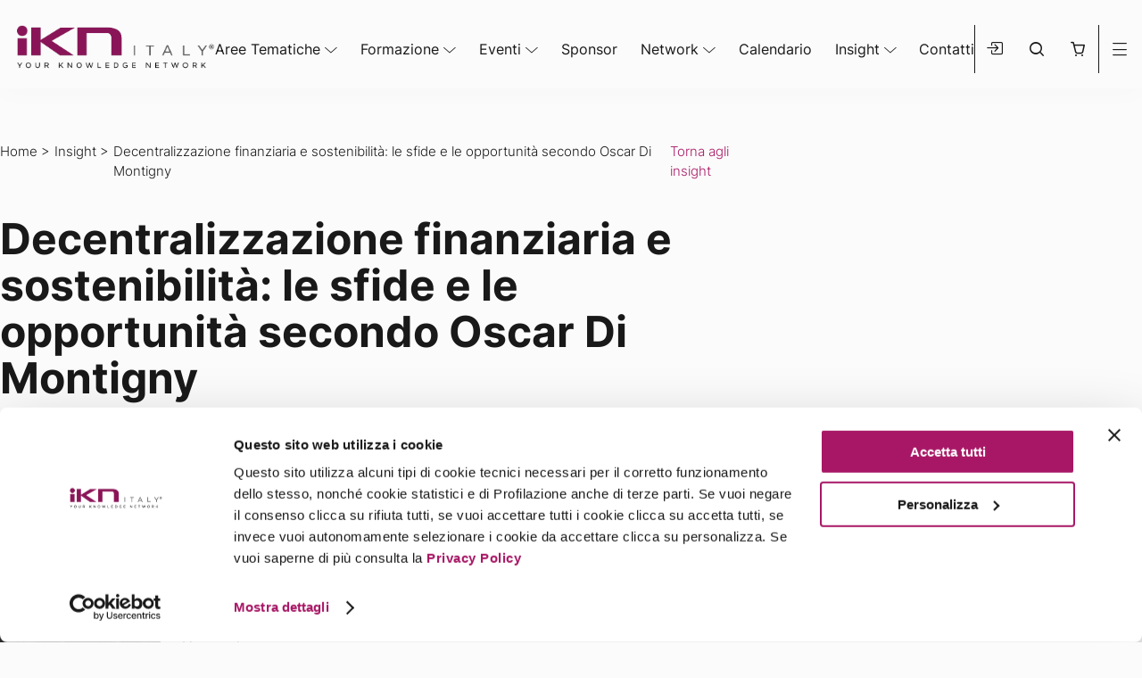

--- FILE ---
content_type: text/html; charset=utf-8
request_url: https://www.google.com/recaptcha/api2/anchor?ar=1&k=6LfdghQnAAAAAHxvAf8aH8JkXwM2OSf16kZUFNyc&co=aHR0cHM6Ly9pa24uaXQ6NDQz&hl=it&v=PoyoqOPhxBO7pBk68S4YbpHZ&size=normal&anchor-ms=20000&execute-ms=30000&cb=6zv8okrogrer
body_size: 49578
content:
<!DOCTYPE HTML><html dir="ltr" lang="it"><head><meta http-equiv="Content-Type" content="text/html; charset=UTF-8">
<meta http-equiv="X-UA-Compatible" content="IE=edge">
<title>reCAPTCHA</title>
<style type="text/css">
/* cyrillic-ext */
@font-face {
  font-family: 'Roboto';
  font-style: normal;
  font-weight: 400;
  font-stretch: 100%;
  src: url(//fonts.gstatic.com/s/roboto/v48/KFO7CnqEu92Fr1ME7kSn66aGLdTylUAMa3GUBHMdazTgWw.woff2) format('woff2');
  unicode-range: U+0460-052F, U+1C80-1C8A, U+20B4, U+2DE0-2DFF, U+A640-A69F, U+FE2E-FE2F;
}
/* cyrillic */
@font-face {
  font-family: 'Roboto';
  font-style: normal;
  font-weight: 400;
  font-stretch: 100%;
  src: url(//fonts.gstatic.com/s/roboto/v48/KFO7CnqEu92Fr1ME7kSn66aGLdTylUAMa3iUBHMdazTgWw.woff2) format('woff2');
  unicode-range: U+0301, U+0400-045F, U+0490-0491, U+04B0-04B1, U+2116;
}
/* greek-ext */
@font-face {
  font-family: 'Roboto';
  font-style: normal;
  font-weight: 400;
  font-stretch: 100%;
  src: url(//fonts.gstatic.com/s/roboto/v48/KFO7CnqEu92Fr1ME7kSn66aGLdTylUAMa3CUBHMdazTgWw.woff2) format('woff2');
  unicode-range: U+1F00-1FFF;
}
/* greek */
@font-face {
  font-family: 'Roboto';
  font-style: normal;
  font-weight: 400;
  font-stretch: 100%;
  src: url(//fonts.gstatic.com/s/roboto/v48/KFO7CnqEu92Fr1ME7kSn66aGLdTylUAMa3-UBHMdazTgWw.woff2) format('woff2');
  unicode-range: U+0370-0377, U+037A-037F, U+0384-038A, U+038C, U+038E-03A1, U+03A3-03FF;
}
/* math */
@font-face {
  font-family: 'Roboto';
  font-style: normal;
  font-weight: 400;
  font-stretch: 100%;
  src: url(//fonts.gstatic.com/s/roboto/v48/KFO7CnqEu92Fr1ME7kSn66aGLdTylUAMawCUBHMdazTgWw.woff2) format('woff2');
  unicode-range: U+0302-0303, U+0305, U+0307-0308, U+0310, U+0312, U+0315, U+031A, U+0326-0327, U+032C, U+032F-0330, U+0332-0333, U+0338, U+033A, U+0346, U+034D, U+0391-03A1, U+03A3-03A9, U+03B1-03C9, U+03D1, U+03D5-03D6, U+03F0-03F1, U+03F4-03F5, U+2016-2017, U+2034-2038, U+203C, U+2040, U+2043, U+2047, U+2050, U+2057, U+205F, U+2070-2071, U+2074-208E, U+2090-209C, U+20D0-20DC, U+20E1, U+20E5-20EF, U+2100-2112, U+2114-2115, U+2117-2121, U+2123-214F, U+2190, U+2192, U+2194-21AE, U+21B0-21E5, U+21F1-21F2, U+21F4-2211, U+2213-2214, U+2216-22FF, U+2308-230B, U+2310, U+2319, U+231C-2321, U+2336-237A, U+237C, U+2395, U+239B-23B7, U+23D0, U+23DC-23E1, U+2474-2475, U+25AF, U+25B3, U+25B7, U+25BD, U+25C1, U+25CA, U+25CC, U+25FB, U+266D-266F, U+27C0-27FF, U+2900-2AFF, U+2B0E-2B11, U+2B30-2B4C, U+2BFE, U+3030, U+FF5B, U+FF5D, U+1D400-1D7FF, U+1EE00-1EEFF;
}
/* symbols */
@font-face {
  font-family: 'Roboto';
  font-style: normal;
  font-weight: 400;
  font-stretch: 100%;
  src: url(//fonts.gstatic.com/s/roboto/v48/KFO7CnqEu92Fr1ME7kSn66aGLdTylUAMaxKUBHMdazTgWw.woff2) format('woff2');
  unicode-range: U+0001-000C, U+000E-001F, U+007F-009F, U+20DD-20E0, U+20E2-20E4, U+2150-218F, U+2190, U+2192, U+2194-2199, U+21AF, U+21E6-21F0, U+21F3, U+2218-2219, U+2299, U+22C4-22C6, U+2300-243F, U+2440-244A, U+2460-24FF, U+25A0-27BF, U+2800-28FF, U+2921-2922, U+2981, U+29BF, U+29EB, U+2B00-2BFF, U+4DC0-4DFF, U+FFF9-FFFB, U+10140-1018E, U+10190-1019C, U+101A0, U+101D0-101FD, U+102E0-102FB, U+10E60-10E7E, U+1D2C0-1D2D3, U+1D2E0-1D37F, U+1F000-1F0FF, U+1F100-1F1AD, U+1F1E6-1F1FF, U+1F30D-1F30F, U+1F315, U+1F31C, U+1F31E, U+1F320-1F32C, U+1F336, U+1F378, U+1F37D, U+1F382, U+1F393-1F39F, U+1F3A7-1F3A8, U+1F3AC-1F3AF, U+1F3C2, U+1F3C4-1F3C6, U+1F3CA-1F3CE, U+1F3D4-1F3E0, U+1F3ED, U+1F3F1-1F3F3, U+1F3F5-1F3F7, U+1F408, U+1F415, U+1F41F, U+1F426, U+1F43F, U+1F441-1F442, U+1F444, U+1F446-1F449, U+1F44C-1F44E, U+1F453, U+1F46A, U+1F47D, U+1F4A3, U+1F4B0, U+1F4B3, U+1F4B9, U+1F4BB, U+1F4BF, U+1F4C8-1F4CB, U+1F4D6, U+1F4DA, U+1F4DF, U+1F4E3-1F4E6, U+1F4EA-1F4ED, U+1F4F7, U+1F4F9-1F4FB, U+1F4FD-1F4FE, U+1F503, U+1F507-1F50B, U+1F50D, U+1F512-1F513, U+1F53E-1F54A, U+1F54F-1F5FA, U+1F610, U+1F650-1F67F, U+1F687, U+1F68D, U+1F691, U+1F694, U+1F698, U+1F6AD, U+1F6B2, U+1F6B9-1F6BA, U+1F6BC, U+1F6C6-1F6CF, U+1F6D3-1F6D7, U+1F6E0-1F6EA, U+1F6F0-1F6F3, U+1F6F7-1F6FC, U+1F700-1F7FF, U+1F800-1F80B, U+1F810-1F847, U+1F850-1F859, U+1F860-1F887, U+1F890-1F8AD, U+1F8B0-1F8BB, U+1F8C0-1F8C1, U+1F900-1F90B, U+1F93B, U+1F946, U+1F984, U+1F996, U+1F9E9, U+1FA00-1FA6F, U+1FA70-1FA7C, U+1FA80-1FA89, U+1FA8F-1FAC6, U+1FACE-1FADC, U+1FADF-1FAE9, U+1FAF0-1FAF8, U+1FB00-1FBFF;
}
/* vietnamese */
@font-face {
  font-family: 'Roboto';
  font-style: normal;
  font-weight: 400;
  font-stretch: 100%;
  src: url(//fonts.gstatic.com/s/roboto/v48/KFO7CnqEu92Fr1ME7kSn66aGLdTylUAMa3OUBHMdazTgWw.woff2) format('woff2');
  unicode-range: U+0102-0103, U+0110-0111, U+0128-0129, U+0168-0169, U+01A0-01A1, U+01AF-01B0, U+0300-0301, U+0303-0304, U+0308-0309, U+0323, U+0329, U+1EA0-1EF9, U+20AB;
}
/* latin-ext */
@font-face {
  font-family: 'Roboto';
  font-style: normal;
  font-weight: 400;
  font-stretch: 100%;
  src: url(//fonts.gstatic.com/s/roboto/v48/KFO7CnqEu92Fr1ME7kSn66aGLdTylUAMa3KUBHMdazTgWw.woff2) format('woff2');
  unicode-range: U+0100-02BA, U+02BD-02C5, U+02C7-02CC, U+02CE-02D7, U+02DD-02FF, U+0304, U+0308, U+0329, U+1D00-1DBF, U+1E00-1E9F, U+1EF2-1EFF, U+2020, U+20A0-20AB, U+20AD-20C0, U+2113, U+2C60-2C7F, U+A720-A7FF;
}
/* latin */
@font-face {
  font-family: 'Roboto';
  font-style: normal;
  font-weight: 400;
  font-stretch: 100%;
  src: url(//fonts.gstatic.com/s/roboto/v48/KFO7CnqEu92Fr1ME7kSn66aGLdTylUAMa3yUBHMdazQ.woff2) format('woff2');
  unicode-range: U+0000-00FF, U+0131, U+0152-0153, U+02BB-02BC, U+02C6, U+02DA, U+02DC, U+0304, U+0308, U+0329, U+2000-206F, U+20AC, U+2122, U+2191, U+2193, U+2212, U+2215, U+FEFF, U+FFFD;
}
/* cyrillic-ext */
@font-face {
  font-family: 'Roboto';
  font-style: normal;
  font-weight: 500;
  font-stretch: 100%;
  src: url(//fonts.gstatic.com/s/roboto/v48/KFO7CnqEu92Fr1ME7kSn66aGLdTylUAMa3GUBHMdazTgWw.woff2) format('woff2');
  unicode-range: U+0460-052F, U+1C80-1C8A, U+20B4, U+2DE0-2DFF, U+A640-A69F, U+FE2E-FE2F;
}
/* cyrillic */
@font-face {
  font-family: 'Roboto';
  font-style: normal;
  font-weight: 500;
  font-stretch: 100%;
  src: url(//fonts.gstatic.com/s/roboto/v48/KFO7CnqEu92Fr1ME7kSn66aGLdTylUAMa3iUBHMdazTgWw.woff2) format('woff2');
  unicode-range: U+0301, U+0400-045F, U+0490-0491, U+04B0-04B1, U+2116;
}
/* greek-ext */
@font-face {
  font-family: 'Roboto';
  font-style: normal;
  font-weight: 500;
  font-stretch: 100%;
  src: url(//fonts.gstatic.com/s/roboto/v48/KFO7CnqEu92Fr1ME7kSn66aGLdTylUAMa3CUBHMdazTgWw.woff2) format('woff2');
  unicode-range: U+1F00-1FFF;
}
/* greek */
@font-face {
  font-family: 'Roboto';
  font-style: normal;
  font-weight: 500;
  font-stretch: 100%;
  src: url(//fonts.gstatic.com/s/roboto/v48/KFO7CnqEu92Fr1ME7kSn66aGLdTylUAMa3-UBHMdazTgWw.woff2) format('woff2');
  unicode-range: U+0370-0377, U+037A-037F, U+0384-038A, U+038C, U+038E-03A1, U+03A3-03FF;
}
/* math */
@font-face {
  font-family: 'Roboto';
  font-style: normal;
  font-weight: 500;
  font-stretch: 100%;
  src: url(//fonts.gstatic.com/s/roboto/v48/KFO7CnqEu92Fr1ME7kSn66aGLdTylUAMawCUBHMdazTgWw.woff2) format('woff2');
  unicode-range: U+0302-0303, U+0305, U+0307-0308, U+0310, U+0312, U+0315, U+031A, U+0326-0327, U+032C, U+032F-0330, U+0332-0333, U+0338, U+033A, U+0346, U+034D, U+0391-03A1, U+03A3-03A9, U+03B1-03C9, U+03D1, U+03D5-03D6, U+03F0-03F1, U+03F4-03F5, U+2016-2017, U+2034-2038, U+203C, U+2040, U+2043, U+2047, U+2050, U+2057, U+205F, U+2070-2071, U+2074-208E, U+2090-209C, U+20D0-20DC, U+20E1, U+20E5-20EF, U+2100-2112, U+2114-2115, U+2117-2121, U+2123-214F, U+2190, U+2192, U+2194-21AE, U+21B0-21E5, U+21F1-21F2, U+21F4-2211, U+2213-2214, U+2216-22FF, U+2308-230B, U+2310, U+2319, U+231C-2321, U+2336-237A, U+237C, U+2395, U+239B-23B7, U+23D0, U+23DC-23E1, U+2474-2475, U+25AF, U+25B3, U+25B7, U+25BD, U+25C1, U+25CA, U+25CC, U+25FB, U+266D-266F, U+27C0-27FF, U+2900-2AFF, U+2B0E-2B11, U+2B30-2B4C, U+2BFE, U+3030, U+FF5B, U+FF5D, U+1D400-1D7FF, U+1EE00-1EEFF;
}
/* symbols */
@font-face {
  font-family: 'Roboto';
  font-style: normal;
  font-weight: 500;
  font-stretch: 100%;
  src: url(//fonts.gstatic.com/s/roboto/v48/KFO7CnqEu92Fr1ME7kSn66aGLdTylUAMaxKUBHMdazTgWw.woff2) format('woff2');
  unicode-range: U+0001-000C, U+000E-001F, U+007F-009F, U+20DD-20E0, U+20E2-20E4, U+2150-218F, U+2190, U+2192, U+2194-2199, U+21AF, U+21E6-21F0, U+21F3, U+2218-2219, U+2299, U+22C4-22C6, U+2300-243F, U+2440-244A, U+2460-24FF, U+25A0-27BF, U+2800-28FF, U+2921-2922, U+2981, U+29BF, U+29EB, U+2B00-2BFF, U+4DC0-4DFF, U+FFF9-FFFB, U+10140-1018E, U+10190-1019C, U+101A0, U+101D0-101FD, U+102E0-102FB, U+10E60-10E7E, U+1D2C0-1D2D3, U+1D2E0-1D37F, U+1F000-1F0FF, U+1F100-1F1AD, U+1F1E6-1F1FF, U+1F30D-1F30F, U+1F315, U+1F31C, U+1F31E, U+1F320-1F32C, U+1F336, U+1F378, U+1F37D, U+1F382, U+1F393-1F39F, U+1F3A7-1F3A8, U+1F3AC-1F3AF, U+1F3C2, U+1F3C4-1F3C6, U+1F3CA-1F3CE, U+1F3D4-1F3E0, U+1F3ED, U+1F3F1-1F3F3, U+1F3F5-1F3F7, U+1F408, U+1F415, U+1F41F, U+1F426, U+1F43F, U+1F441-1F442, U+1F444, U+1F446-1F449, U+1F44C-1F44E, U+1F453, U+1F46A, U+1F47D, U+1F4A3, U+1F4B0, U+1F4B3, U+1F4B9, U+1F4BB, U+1F4BF, U+1F4C8-1F4CB, U+1F4D6, U+1F4DA, U+1F4DF, U+1F4E3-1F4E6, U+1F4EA-1F4ED, U+1F4F7, U+1F4F9-1F4FB, U+1F4FD-1F4FE, U+1F503, U+1F507-1F50B, U+1F50D, U+1F512-1F513, U+1F53E-1F54A, U+1F54F-1F5FA, U+1F610, U+1F650-1F67F, U+1F687, U+1F68D, U+1F691, U+1F694, U+1F698, U+1F6AD, U+1F6B2, U+1F6B9-1F6BA, U+1F6BC, U+1F6C6-1F6CF, U+1F6D3-1F6D7, U+1F6E0-1F6EA, U+1F6F0-1F6F3, U+1F6F7-1F6FC, U+1F700-1F7FF, U+1F800-1F80B, U+1F810-1F847, U+1F850-1F859, U+1F860-1F887, U+1F890-1F8AD, U+1F8B0-1F8BB, U+1F8C0-1F8C1, U+1F900-1F90B, U+1F93B, U+1F946, U+1F984, U+1F996, U+1F9E9, U+1FA00-1FA6F, U+1FA70-1FA7C, U+1FA80-1FA89, U+1FA8F-1FAC6, U+1FACE-1FADC, U+1FADF-1FAE9, U+1FAF0-1FAF8, U+1FB00-1FBFF;
}
/* vietnamese */
@font-face {
  font-family: 'Roboto';
  font-style: normal;
  font-weight: 500;
  font-stretch: 100%;
  src: url(//fonts.gstatic.com/s/roboto/v48/KFO7CnqEu92Fr1ME7kSn66aGLdTylUAMa3OUBHMdazTgWw.woff2) format('woff2');
  unicode-range: U+0102-0103, U+0110-0111, U+0128-0129, U+0168-0169, U+01A0-01A1, U+01AF-01B0, U+0300-0301, U+0303-0304, U+0308-0309, U+0323, U+0329, U+1EA0-1EF9, U+20AB;
}
/* latin-ext */
@font-face {
  font-family: 'Roboto';
  font-style: normal;
  font-weight: 500;
  font-stretch: 100%;
  src: url(//fonts.gstatic.com/s/roboto/v48/KFO7CnqEu92Fr1ME7kSn66aGLdTylUAMa3KUBHMdazTgWw.woff2) format('woff2');
  unicode-range: U+0100-02BA, U+02BD-02C5, U+02C7-02CC, U+02CE-02D7, U+02DD-02FF, U+0304, U+0308, U+0329, U+1D00-1DBF, U+1E00-1E9F, U+1EF2-1EFF, U+2020, U+20A0-20AB, U+20AD-20C0, U+2113, U+2C60-2C7F, U+A720-A7FF;
}
/* latin */
@font-face {
  font-family: 'Roboto';
  font-style: normal;
  font-weight: 500;
  font-stretch: 100%;
  src: url(//fonts.gstatic.com/s/roboto/v48/KFO7CnqEu92Fr1ME7kSn66aGLdTylUAMa3yUBHMdazQ.woff2) format('woff2');
  unicode-range: U+0000-00FF, U+0131, U+0152-0153, U+02BB-02BC, U+02C6, U+02DA, U+02DC, U+0304, U+0308, U+0329, U+2000-206F, U+20AC, U+2122, U+2191, U+2193, U+2212, U+2215, U+FEFF, U+FFFD;
}
/* cyrillic-ext */
@font-face {
  font-family: 'Roboto';
  font-style: normal;
  font-weight: 900;
  font-stretch: 100%;
  src: url(//fonts.gstatic.com/s/roboto/v48/KFO7CnqEu92Fr1ME7kSn66aGLdTylUAMa3GUBHMdazTgWw.woff2) format('woff2');
  unicode-range: U+0460-052F, U+1C80-1C8A, U+20B4, U+2DE0-2DFF, U+A640-A69F, U+FE2E-FE2F;
}
/* cyrillic */
@font-face {
  font-family: 'Roboto';
  font-style: normal;
  font-weight: 900;
  font-stretch: 100%;
  src: url(//fonts.gstatic.com/s/roboto/v48/KFO7CnqEu92Fr1ME7kSn66aGLdTylUAMa3iUBHMdazTgWw.woff2) format('woff2');
  unicode-range: U+0301, U+0400-045F, U+0490-0491, U+04B0-04B1, U+2116;
}
/* greek-ext */
@font-face {
  font-family: 'Roboto';
  font-style: normal;
  font-weight: 900;
  font-stretch: 100%;
  src: url(//fonts.gstatic.com/s/roboto/v48/KFO7CnqEu92Fr1ME7kSn66aGLdTylUAMa3CUBHMdazTgWw.woff2) format('woff2');
  unicode-range: U+1F00-1FFF;
}
/* greek */
@font-face {
  font-family: 'Roboto';
  font-style: normal;
  font-weight: 900;
  font-stretch: 100%;
  src: url(//fonts.gstatic.com/s/roboto/v48/KFO7CnqEu92Fr1ME7kSn66aGLdTylUAMa3-UBHMdazTgWw.woff2) format('woff2');
  unicode-range: U+0370-0377, U+037A-037F, U+0384-038A, U+038C, U+038E-03A1, U+03A3-03FF;
}
/* math */
@font-face {
  font-family: 'Roboto';
  font-style: normal;
  font-weight: 900;
  font-stretch: 100%;
  src: url(//fonts.gstatic.com/s/roboto/v48/KFO7CnqEu92Fr1ME7kSn66aGLdTylUAMawCUBHMdazTgWw.woff2) format('woff2');
  unicode-range: U+0302-0303, U+0305, U+0307-0308, U+0310, U+0312, U+0315, U+031A, U+0326-0327, U+032C, U+032F-0330, U+0332-0333, U+0338, U+033A, U+0346, U+034D, U+0391-03A1, U+03A3-03A9, U+03B1-03C9, U+03D1, U+03D5-03D6, U+03F0-03F1, U+03F4-03F5, U+2016-2017, U+2034-2038, U+203C, U+2040, U+2043, U+2047, U+2050, U+2057, U+205F, U+2070-2071, U+2074-208E, U+2090-209C, U+20D0-20DC, U+20E1, U+20E5-20EF, U+2100-2112, U+2114-2115, U+2117-2121, U+2123-214F, U+2190, U+2192, U+2194-21AE, U+21B0-21E5, U+21F1-21F2, U+21F4-2211, U+2213-2214, U+2216-22FF, U+2308-230B, U+2310, U+2319, U+231C-2321, U+2336-237A, U+237C, U+2395, U+239B-23B7, U+23D0, U+23DC-23E1, U+2474-2475, U+25AF, U+25B3, U+25B7, U+25BD, U+25C1, U+25CA, U+25CC, U+25FB, U+266D-266F, U+27C0-27FF, U+2900-2AFF, U+2B0E-2B11, U+2B30-2B4C, U+2BFE, U+3030, U+FF5B, U+FF5D, U+1D400-1D7FF, U+1EE00-1EEFF;
}
/* symbols */
@font-face {
  font-family: 'Roboto';
  font-style: normal;
  font-weight: 900;
  font-stretch: 100%;
  src: url(//fonts.gstatic.com/s/roboto/v48/KFO7CnqEu92Fr1ME7kSn66aGLdTylUAMaxKUBHMdazTgWw.woff2) format('woff2');
  unicode-range: U+0001-000C, U+000E-001F, U+007F-009F, U+20DD-20E0, U+20E2-20E4, U+2150-218F, U+2190, U+2192, U+2194-2199, U+21AF, U+21E6-21F0, U+21F3, U+2218-2219, U+2299, U+22C4-22C6, U+2300-243F, U+2440-244A, U+2460-24FF, U+25A0-27BF, U+2800-28FF, U+2921-2922, U+2981, U+29BF, U+29EB, U+2B00-2BFF, U+4DC0-4DFF, U+FFF9-FFFB, U+10140-1018E, U+10190-1019C, U+101A0, U+101D0-101FD, U+102E0-102FB, U+10E60-10E7E, U+1D2C0-1D2D3, U+1D2E0-1D37F, U+1F000-1F0FF, U+1F100-1F1AD, U+1F1E6-1F1FF, U+1F30D-1F30F, U+1F315, U+1F31C, U+1F31E, U+1F320-1F32C, U+1F336, U+1F378, U+1F37D, U+1F382, U+1F393-1F39F, U+1F3A7-1F3A8, U+1F3AC-1F3AF, U+1F3C2, U+1F3C4-1F3C6, U+1F3CA-1F3CE, U+1F3D4-1F3E0, U+1F3ED, U+1F3F1-1F3F3, U+1F3F5-1F3F7, U+1F408, U+1F415, U+1F41F, U+1F426, U+1F43F, U+1F441-1F442, U+1F444, U+1F446-1F449, U+1F44C-1F44E, U+1F453, U+1F46A, U+1F47D, U+1F4A3, U+1F4B0, U+1F4B3, U+1F4B9, U+1F4BB, U+1F4BF, U+1F4C8-1F4CB, U+1F4D6, U+1F4DA, U+1F4DF, U+1F4E3-1F4E6, U+1F4EA-1F4ED, U+1F4F7, U+1F4F9-1F4FB, U+1F4FD-1F4FE, U+1F503, U+1F507-1F50B, U+1F50D, U+1F512-1F513, U+1F53E-1F54A, U+1F54F-1F5FA, U+1F610, U+1F650-1F67F, U+1F687, U+1F68D, U+1F691, U+1F694, U+1F698, U+1F6AD, U+1F6B2, U+1F6B9-1F6BA, U+1F6BC, U+1F6C6-1F6CF, U+1F6D3-1F6D7, U+1F6E0-1F6EA, U+1F6F0-1F6F3, U+1F6F7-1F6FC, U+1F700-1F7FF, U+1F800-1F80B, U+1F810-1F847, U+1F850-1F859, U+1F860-1F887, U+1F890-1F8AD, U+1F8B0-1F8BB, U+1F8C0-1F8C1, U+1F900-1F90B, U+1F93B, U+1F946, U+1F984, U+1F996, U+1F9E9, U+1FA00-1FA6F, U+1FA70-1FA7C, U+1FA80-1FA89, U+1FA8F-1FAC6, U+1FACE-1FADC, U+1FADF-1FAE9, U+1FAF0-1FAF8, U+1FB00-1FBFF;
}
/* vietnamese */
@font-face {
  font-family: 'Roboto';
  font-style: normal;
  font-weight: 900;
  font-stretch: 100%;
  src: url(//fonts.gstatic.com/s/roboto/v48/KFO7CnqEu92Fr1ME7kSn66aGLdTylUAMa3OUBHMdazTgWw.woff2) format('woff2');
  unicode-range: U+0102-0103, U+0110-0111, U+0128-0129, U+0168-0169, U+01A0-01A1, U+01AF-01B0, U+0300-0301, U+0303-0304, U+0308-0309, U+0323, U+0329, U+1EA0-1EF9, U+20AB;
}
/* latin-ext */
@font-face {
  font-family: 'Roboto';
  font-style: normal;
  font-weight: 900;
  font-stretch: 100%;
  src: url(//fonts.gstatic.com/s/roboto/v48/KFO7CnqEu92Fr1ME7kSn66aGLdTylUAMa3KUBHMdazTgWw.woff2) format('woff2');
  unicode-range: U+0100-02BA, U+02BD-02C5, U+02C7-02CC, U+02CE-02D7, U+02DD-02FF, U+0304, U+0308, U+0329, U+1D00-1DBF, U+1E00-1E9F, U+1EF2-1EFF, U+2020, U+20A0-20AB, U+20AD-20C0, U+2113, U+2C60-2C7F, U+A720-A7FF;
}
/* latin */
@font-face {
  font-family: 'Roboto';
  font-style: normal;
  font-weight: 900;
  font-stretch: 100%;
  src: url(//fonts.gstatic.com/s/roboto/v48/KFO7CnqEu92Fr1ME7kSn66aGLdTylUAMa3yUBHMdazQ.woff2) format('woff2');
  unicode-range: U+0000-00FF, U+0131, U+0152-0153, U+02BB-02BC, U+02C6, U+02DA, U+02DC, U+0304, U+0308, U+0329, U+2000-206F, U+20AC, U+2122, U+2191, U+2193, U+2212, U+2215, U+FEFF, U+FFFD;
}

</style>
<link rel="stylesheet" type="text/css" href="https://www.gstatic.com/recaptcha/releases/PoyoqOPhxBO7pBk68S4YbpHZ/styles__ltr.css">
<script nonce="g3t1SEQxrTcAfB8vBqU2wg" type="text/javascript">window['__recaptcha_api'] = 'https://www.google.com/recaptcha/api2/';</script>
<script type="text/javascript" src="https://www.gstatic.com/recaptcha/releases/PoyoqOPhxBO7pBk68S4YbpHZ/recaptcha__it.js" nonce="g3t1SEQxrTcAfB8vBqU2wg">
      
    </script></head>
<body><div id="rc-anchor-alert" class="rc-anchor-alert"></div>
<input type="hidden" id="recaptcha-token" value="[base64]">
<script type="text/javascript" nonce="g3t1SEQxrTcAfB8vBqU2wg">
      recaptcha.anchor.Main.init("[\x22ainput\x22,[\x22bgdata\x22,\x22\x22,\[base64]/[base64]/[base64]/[base64]/[base64]/UltsKytdPUU6KEU8MjA0OD9SW2wrK109RT4+NnwxOTI6KChFJjY0NTEyKT09NTUyOTYmJk0rMTxjLmxlbmd0aCYmKGMuY2hhckNvZGVBdChNKzEpJjY0NTEyKT09NTYzMjA/[base64]/[base64]/[base64]/[base64]/[base64]/[base64]/[base64]\x22,\[base64]\\u003d\\u003d\x22,\x22wqrCh13CsCIiSwljwrwaFm4bwpbClsKrwqdYw7hAw47DisK0wo0cw5sSwpnDtwvCugfCkMKYwqfDrj/[base64]/[base64]/DllVkw6o3w4BCFwHDhxQHw7nDosKzwqJSO8Klw58vWBbDpQ93CwF5worCh8K/[base64]/DpCjCh8OqXDMuw5l8w4cHwrEsPMKkwqgXMcKVwrPCoMKCdsK+UwQEw7TCtMK1fwZSLG/[base64]/Du8K3D8OxHyAnIsKiMlEUYcKXw5DDs2jChMKMwp/[base64]/Cl8KJw7nClCDCmsKyw6fDkcKqwrsYwrRhRGdKw7DChgREa8Klw7jCp8K0W8OAw63DiMKMwqtTUxZHTMK5HcKIwrMOLcOxP8OHK8O5w4HDrXnCp3PDosKJwpHCm8KDw70iYcO1w5HDvlgbCTTCjyU2w5VqwpQ6wqzDlVHCq8O/w77CoXYRwp3DusOsfDzDiMOGw7hhw6nCszVzwohywrRawqlpw6/DusOnWMORwqIzwrxGGsKyXcODVijCnkHDg8O1acK5fsKqwplcw7JuJcOIw7c+wo0Mw5IyIcKFw7DCu8OZfFQaw7kfwprDm8OCE8KRw7nCj8Kkw4NBwr3DpMK3w6/Ds8OcSBMSwoF2w6cMICtHw79sesKOOsOXwrIhwpxmwonDqsKswq4iL8OKwrjCscKPHBrDssKqRS5Pw51KL0DCkcOTPcO8wqLDi8K7w6TDtC0Jw4XCv8KTwpUWw6XCuj/ChMOHwp/CscKewqhNNjrCo3UsdcOje8KVd8KXHcO/QcOww70aMQnDtMKOdcOYGA1DCcK5w4o+w4/Ch8KYwpMQw5nDl8Olw5nDq2FZZQNgSxpaBx3DucOdw7bCosOaUgBiCCHCtsKQDHpzw4tzfE5tw5YFfxN4IMKjw6HChDIfXcOAU8OxfsKQw5Fdw4DDgxtWw5TDgMOATcKwCsKTLcOpwrocZRXCuV/[base64]/Co8KBR8Ksw5I+fmE4w5bDtsORTRjDoMKWw6BdwrrDrGIXw7JuMMKow7HCnsKpdsOFAT3CglY9f1PDkcKjB1XCmkHDocO9w7zDr8Kuw4FMThLCkUfChnIhwqBed8KPKsKiJUDDr8Knwqc1wrJEVm/[base64]/wqgodsOhw73CqsKTTzjCjxRVw7LCojfDvVcMwoxYwrzCu04ucSYpw5vDv2NhwofCnsKGwpgJwqdEw6bDgMKvKjdiPybClCwOdsKHe8OMKVLCusOHbmx9w7XDkMOZw5rCjFnDvMKZVl0TwpRawobColbCrcO/w5zCpsOiwqPDmsKywq9AQMK4IUBFwrcYYHpIw7YUwqjCpcKVwrJqUsKvc8OTGsK6HEnClmnCgSd+w63DqcOrPREyRTnCn2w8fB3CrsKuGWLDlSfDmFfCu3UYwp9ZczDCncOURMKNw5zCgsKow5/CrWohJMKbWDHDssKbw5jCkDPDmzDCo8OUXsOvdcKtw7pzwqHClw9KGm9lw4VbwpRyAnNhW3Yow44Yw4tIw4jDvXYVGWzCpcKYw6F3w7Q9w6fCnMKewpzDgMKeb8O7bylYw5Fywoogw7clw4knwqLCgjDCsH/DiMKBw4xDblQkwqTDkcK2c8OCWlcVwpowHFokY8OCRRk5SMO2L8K6w6vDusKjR37CocK/RwdkFSUIw5zCvGvDlh7Dm0w9csKmWDPCqW06S8KAGMKVBMO6wrrCh8KECjRcwrnDkcOGwooYQhcOeU3Ct2d/w6HCgsKdA1nChmAfMz/[base64]/CgMOow7JvwodXwpTCt8K6w6fClyxSw4sKG8KywoPDi8K/wqTChQ5kZsKrcMKPw4s0CCrDh8ONwqgQEsKcScOJN0rDkcO7w69nCn1VTG7Cni/Do8O3IAzDuAVGw6bDkmXDogHDrMOqKWbDm0jClcOocVI0wpsvw78nRsOEP2puw5/DpEnCnsKJanPCoFTDpWtUwp/CknrDksOXw5jCqyB4F8OmX8KWwqxaFcKdw6w/XMKfwp3CsQRFdQsRLWPDny5twq8OR0FNbBkiwo4bwr3Dl0J2eMO8NxPDqR/DilTDjMKPbcKPw7d6QRgmwowPH30jUcOhDmN2wonCsD4+wrlXU8OUKgMpUsOow53DqMKdworDpsOjNcKLwrIaa8Kjw73DgMOPwr/[base64]/[base64]/[base64]/DpcOLHMK6wrVTwrHDiMO2wrXDp08NJ3TCrlo/wrHDqcKCf8KZwqLDlTrCg8K5wqXDi8KkB0TCrsOGO14+w5c3WXPCvMOSw7rDtMOvMBlRw74kw4vDrW9PwocWWUfDjwBCw4XDvRXDh0XDs8K3QSDCrsOUwqbDi8KHw7IDaRUkw4UuPMO2S8O6CVPCtMKmwq/CjcOqJcOvwoInA8OnwozCpsK0w7I/IMKiZMK0cjDCjsOPwpoAwodawoTDmQLCqcOCw6zChDXDvsKjwprDvMK0FMOEZHdiw7HCuxAGbMKswpHDi8Kbw4TCq8KCE8KNw4bDnMKwJ8OfwrXDicKTwr3Dt3w1LVJvw6vCsB3CnlwVw7UoOjZYw7QgaMOawqtxwozDjMK/DcKNM0NtR1PCpMO0Ly1WesKJw7sofsKNwp7DkVYRLsK/E8OcwqXDnkPDu8K2wohpXcOtw6bDlTRgwrTCqMOgwpMOIQQLVsOgc1fCsAofwqUOw4LCiwLCqF7DqsKKw6EvwpXCpU/[base64]/[base64]/DkArCkjTDngnClMK7w6rDklFhwpQUfcOxwrvCvTPCtMOqWcKfw6nDmwlgW2rCncKGw6nDu0BXK1jDgcOSJMKcw54pwrfCu8K0AE3CjT/DrwXCk8KzwqHDmHxQDcO5FMOhKcKjwqJswqDCrhbDucOFw5U/C8K3PMK+bcKQAsK3w6RZwr13wr9zYsK4wqPDkcKkw6ZTwqrDvcONw6lLwoohwr04wpPDllNRw5gTw6TDrcOMwqbCuzbCiE7CoQ3DvRzDs8OJwp/DhcKFwogdGwUSOGFQZl/CgyTDg8O6w67DtcKHScOzw4JrcxnDiUkyZQ7DqXdCaMOWMsKlIR3CnlTDlhHCv1rDixrChsO3Knw1w53DssOyLU/[base64]/w4LDvjTDp8KLfSE/VTw/[base64]/[base64]/FWx8wp7Dh8OPw7bCokFzbsOWw4PCh0t3wqzDr8Knw5nDh8OmwrbDqMO+M8Odw4/CqkTDskbDlENQw5xPwpXDuEgrw4jClcKFw7HDhUh9GWUnG8OfS8OnTcKIU8K4bSZ1w5ZGw441wrBzDWbCiBoYPsOSDsKVw4xvwqHDssKpOxHCsXB/w4VCwqXDhWZ0wrBAwrkxBFrClnZfPkh+w73Dt8OnKMKBH1nCpcOdwrVqw4DDv8KbDcK3woElwqUHLDELwox/TQ/[base64]/BzlZB0/DlcKuw5UuCcK3w4o8aMKfBRDCqRnDq8KHwpDDlX4dw4HCkwEFGsK9wpPDqwYhPcOjIXfDksK9w47DssOpLcO/U8O5wrXCrxDDgSNoODLDscK+EcKewqjCpkzClcOnw7ddw6PCrk3CulfCscO/asKFw7Icf8KIw7LDkMOMw6pxwrjDvmTCkjBzYhEYOVgta8Otdl3DkH3DscOwwqvCnMOIwr4NwrPCtipZw71XwprDuMODTy8RR8KQUMOBH8OLwqPDuMKdw4DCk23ClSg/RMKvUsKWccOFGMOIw4HDhy03wrjClkVswo8uw50ew7vCgsKnwpTDjgjCpELDlsOdEhTDhDjCvcOWI2Zaw6NPw7fDhsO4wph2HxnCqcOiP2tFTmMtHMKswq1Gw7VxNj9bw6d+wqDCoMONw4DDtcOdwqhVYMKEw4t/w47DpcOaw7tbX8KsQAHDrcOOwq9hDsKYw6bCpsO7bsKFw45ew64Xw5R3woHDncKjw6k/wo7CpG7DlUgJw4XDiHrCtTpPVWLCuFjDgcKLw77DqlDChsOxwpLCrXnDkMK6Y8Ouw7rDj8OmQBU9wpbDksObA2TDmlwrw4TDpTpcwqgwAW7Dkjo/w7M2OAzDpUfDvkXDsAJXLAIiOsOdwo5+XcOPTg7Dq8KPw47CssOtSMKvbMK5wr/DqxzDr8O6Z2sEw6rDkSHDn8KVFsOgEcOLw6nDocKiFMKSw7zCuMOjbcKXw6jCvMKIwpbCn8O+XjBww6jDmSPCpMKWwp9Ce8KQw6VuUsOIN8ODJiTChcOsPcO4LcOTwpwBHsKAwpXDrjdhwrQ4UW0zGcKtdHLCmgAMN8KbH8OgwqzDiHTCmmbDgDoGw43DpToqwq/Cn3pHYhnDoMO1w4okw49tIjfCkjN6wpXCsyUCFmLChsOnw73DgTpuZMKEwocow5/ChsKrwq7Du8OUYMKzwrkbL8O3UsKId8O1M2wYworCm8K7bMKCeBlxE8OxGz/Cl8Ohw4kCSzfDkHTDjzfCpcOqw5DDtgXCtBHCrsOMwq09w5l3woAVwpnCksKYwq/[base64]/DgBs1aRtfwqDCsHc4JMOCwpHCjDDDqMKEwo4aQF7CrnnDlMKkwoo0N0twwoo/UDnCrTbCscOFcSkBw47Dgi84R3MtW2EEajzDqh9jw7MWw7BjdcOEw5l1d8KYAsKjwopjw5MoZDt1w6PDqk5Iw6BfOMOpw6QUwrzDhXvClQknT8Ohw79PwrJTAsKIwqLDlxjDngvDksKAw7rDs2EQcjdBwrDDjBgzwqrCshbCmwjCj0w7w7lZe8KLw4Z/wp1Bw6cxHcK4wpHDhMKTw4ZgWU7DgMO5JiMaXcKGWcO6MiTDqMOldcKWCSt5eMKRQ2/[base64]/DlcKsw6ozw63DuMORZiQDwrN/URxUwoHCsXJCUsOywrnCoVUQfU7CsEVsw5HCk2JEw7TCvsO6YQdPYjrDhxXCqBQfSTBbw59wwrkVE8OEw5bCqsKsWmU9woZVVBPClsOAwqo5wqJ7woLCjHDCosKRMh3Cq2dOfsOKWirDiAEmYsKdw59kDX9/fcOSw59kGMKuA8OlJlZUIlDCgcOLPsOFRkzDsMOrQBXDjjLCrRRZw7bDvmhQVcO7wq/CvnhFW240w5HDtMKpbg8hE8OsPMKQw5nCmSzDtsOKNcOrw7UEw4/[base64]/Di8KgwpV3FMOLQVDDuEIfwp9bwoVUNWoKwpLDsMOlw54UGH99PmHCksK2AcOlQMOnw6x3aDwrwq1Cw77CjGlxw7HCtsOid8OPVMOTbcKPbAXDhmJgQS/DqsOuwrs3B8Obw5fCtcKMKnbDjD/DisOoCsOnwqwIwoLDqMO/wofDmMK3XcOzw6fCmUUCU8OdwqvCm8OMLn/Cgk8BP8OIIkpIw7/[base64]/CrMO9wpsfwqbDpMOHQQNowqJdbMO9Y0R1woM6w4nDokZ2Xn7CpRXDmcK+w4pAR8Oywrwsw7QcwpvDgcKfPCx7wrXCsjFMa8KbZMKSKMOjw4bDmHZVPcOlwqzCkMKtGkdswoHDh8OYwqUda8Omw4HCr2cBbn/Cu0fDhMOvw6sZw5nDusKkwq/[base64]/Cu3Isfmpcwq3CuFHCo8KmW8O7wrgoIsKBD8O4wrPCkBJjYjtqGsOgw6hBwqM+wrZ/w53ChxbCq8Ocw4YUw7zCplsMwo4SX8OYGXjDv8K4w5vDlFDDusKxwrXDpBlZwro6wosXwrQow7cHN8KDX23DphvCl8OgKlfCj8Kfwp/CvMOeKQdxw4LDuRsUGQTDlmLDpWclwoVZwqnDl8O3JCxBwoQ4WcKIBibDlHhdKMKNwq/[base64]/Clk1sEAhnXDfDmVrCt2vDqVgiwrAww6jDu8Ola0k9w5DDuMOVw6QhXFnDmsKgU8OtT8KsEMK3woglKU0hw5ZBw6zDnUrDp8KGcMOVw4vDtMKNwo3DpQBlNmVIw5V1LMKTw6QKeCbDuEbCgsOow5nDpsKUw6TCmsKfGWHDtcKwwp/[base64]/Dp8Olwr8lasOqVMK7HgPDlsKcwqs0wpfCvRvCoGXDkcKrw5ppwrMDYMKyw4DDtcOoD8K/X8OOwqzDil4tw4JWSj5LwrcGwq0AwrMTFiEbw6jCpyoQc8OTwqxrw5/DvA3CmSlvU13Dj1bClcObwrUvwovChjbDh8O8wrjDksOYRj0HwqzCgsOXasOqw4rDsirCg2vCtMKTw5bDssKUaHvDrW/Cgw3DisK7QsKBfV0ZRloNwo/CoApBw7nDqcOSesKzw7LDslZpw6FUcsKxwpEOIDlrPDTCg1DCnE1xZMOCw6ZdUcKtwqgWdB7DiWMnw4bDgMKiBsKbCMKOO8Opw4XCtMKjw4ITw4MVfcOiKXXDi1Q2w7bDoyvDjzwLw4xaD8Oywop5wrbDs8O8woJeTwQDwprCpMOfMyzCisKKSsKqw7I/woMHDMOdA8ONI8K2wr47WcOuABnCpVEmFX8Lw5vDjWQuwrjDncK5asKtVcOfwqXDmcOgNy7DnsOxHiQvw4/CsMOAC8KvGyzDgMKtVwLCscK/wr0+w5RWwq7CnMKGWnMqMcO6UALComluXsKZMjTDsMKDwr5GOCvCkEnCnEDCiSzCqBgCw5h9w5vCjSLDvi57LMKDdiQFwr7CssKgYQ/[base64]/[base64]/DrsOTHsKcw7nDohvCtC/[base64]/wqbCm8K8XhlGwr8RwoBOw651QSYXwrBuwpHCvyTDpcKSPUlrT8OCIh0Nwo0lImQiCgMQagcmJcKDSMKZLsOXWTfCsFPCs0Z/wqkmbB8SwofDqMK3w5vDqcKzWV7CqRB4wq8kwp9WW8OZZlfDlg0IN8OJW8KEw6jDo8ObTGdDYcOEJmcjw4jDtGpsGyJEPkVMTxEScMK/bcKDwpoIL8OsMcOAGMKdWsO5F8KcF8KhLcKCw6kLwoY8Q8O6w5gedgwcKmV5PMKCUhBJEXNHwoPDv8ONw6RKw65aw6wewocgNiM7X2LDhMOdw4QkTGnDgsOGBsKTw7DDvcOeeMKSehrDnHfCvAk5wo/[base64]/OcKxwoNew4ITL8OQVBzCt8KkfMOOIBYywonCicOcdMKLw5g+w5lybhR3w5DDihEEFMK3LMKMXk86wp0gw57ClMK9O8Kow40fGMKwKMOfWBJGw5nDmsKzBcKFSMK7VcOKVsORYMK1A10jP8Kdwokfw7TCj8KywqRNZD/Cr8OSw4vChhp4Ng0YwqbCnDkpw57Dk0LDqcKswrsxZBjCt8KaHQDDusO/b1PCqy/Cq0V3e8K0wpLDoMK7wrcKN8K3WsKgw44gw7zCnG57RMOnasOJcSkww73Dl1RLwrY0D8ODU8OxF2rDhUwuC8OFwqzCtmjDv8OFWcONWkAtJVoWw69zBi/DhEY/w77Dp3rCl3p2DRXDr1bDt8OYw4U2wofDj8K4KMOtfCNHVMOuwq8oF0DDlcKwIMK1wo/CnhRqMcOEw7loT8K/w50+WTtVwpVaw7LDiGZiS8O2w5rDksOmbMKEw6VlwqBEwql9w6JeESAuwq/ClsOoWQfCpAoicMObEMOtHsKdw68TKEbDhMOBw7jCgMO9w6DCpznCrGnDvgLDv03CkRbCn8OgwqbDrGTCg2JBbsKzworCghnCoW3DokR7w4w6wr7DgcKqwpfCsGUOVcK1w7jDpsKpZsKIwrHDrsKXw6nCgiJdw6tmwot1wqhmwoPDsShuw64oNVrCisKZSz/DoRnDn8O3FMKRw4BjwohFIsOmwonCh8O7UnLDqwoSAHjDqSJ+w6M6w7rDpDUpRHbDnnZ9PMO+b1hywoRhLjItwqfDssKaWUBAw7gJwoxmw5J1HMO1BcKEw7/[base64]/DtcOnwqRnw49ZBk/[base64]/DrsKFw55KwrFtMsOIAg7DhljDlMOGw7MUw7Y+w5xlw5wzYVt+EcOnRcKew58nbXPDhwLChMOpb0VoKcKSRytIw69+w5PDr8OIw7fClMKSKsKHTsOuclHCmsKgOcKjwq/Ci8OQKMOkwqDCklnDpHfDlQDDqj9pJcK2EcKlejnDusKKIFJZw4XCuDvCiGwJwoXCvsKrw4U4wq/CmMObEcKIGMKGLcO+wpcqOjzChUBJOC7CpcO8MDUeH8KBwq8fwoh/acOQw5Ruw6tiw6BUQMO8JMO8w4RnVQtvw5Bowq/[base64]/DqEc7fz1AdsO/wqHCs3hgQXNXTwnCosKUQcOJY8KCMcKlAcOUwrRELAjDisOhIFHDvsKWw44hNMOYw7p5wpHCjU9iwo/Dt0cULcOqNMO1R8OXYn/[base64]/wo0XwoDCgnjCnMOrHMKSw7RFKgdbOMOqwo8hw77ChsOFwpFCCsK/IsOVZDPCscKDwqnDpRjCncKqf8OtZ8KAD1tsTBwKwoltw59Gw6HDuB7CtCI7C8OpYhvDonQvecK7w6HClmhswq/ChTdQR27CvkbDg3Btw4R/CsOkSzJUw6sLEjFIw7nCtTTDtcOhw4NZBMOBHcOTMMKiw7wFKcKvw5zDgMO0XcKuw6PDg8OxOHDDpMK9w7sZOzLCvS7DgyEDN8OSTFcxw7fCk07CtMOzN0XCjV15w61pwrvChMOSwofCrsKXKCTChk/DuMKrw6TDhcKuPcOZw61Lwo7CvsKecUphV2FMN8Khw7bCjG/[base64]/CsDzCim3Dg8K2w50VScOLesKSMHDCuBUKw6nCu8OFwqJbw4fDmMKTwoLDmnkTb8OswpnCisOyw71iXcOAe1vCkMOuAQnDucKsScKWd1hgWlNCw7o4QUMFf8K+eMKtw5LDs8Kuw5wjEsKldcKVThkVEsORwo/Du3nCjH3CvDPDs1E1OMKiQMO8w6ZIw6t6wrtEFAfCo8O9fy/DjcO3RMKkw6YSw4RJJsOTw7rCqMO0w5HDny3DtcORw4TCo8K8WlnCmk4mTMO9wp/DrsKbwr5pF1s+IBjCrhFjwojCrUEhw5LClsO0w73CvMO2wq7DmkrDgMOdw73DqjPCjGfClMKBJAlRwr1Bc2/CgMOOw5LCq1XDolPDosOFEA9Fwr80w5kzXgoMaDAKYz91J8KENcOZOsKHwqTCuQ/Cn8O2w5l8bxlVA2LCmVUAw6vCt8Omw5jClXFhwqTDtShew6TCnBxQw6EiN8KdwpV7Y8OpwqoIHC85w43Cp09WO0EXUMKpw7teSAIGLMK/[base64]/wqPDncOcwpHDosOGNQbCicK2SGvCiMOvwqhnwrfDkMKgw4AnaMKwwphowq0gw4fDvFEkw4ssW8O/w5gmFsObw6TClcO1woVrwpjDtMKUVsK4w7QLwobDvyVefsOfw4hrw4bChl7DkG/DlRhPwq57MCvCnC/Cu1sbwobDs8KSYwBQw5h8BH/[base64]/DuWM2e8OWwrrCssOmw4TDp8O8w4Ysw6vDk8KqwrRuw4jDosKywprDpsOkSE5kw5/CsMO3wpbDtDJOZyIxw5rCnsOSAk7Ct13DtsOGFknChcOzP8Kowp/DlcKMw6TCkMKVw552w4V6w7RHw4rDnQ7CnDXDtCnDqMKpw53ClB4kwo4ZS8OjJcKXPsKqwpPChMO4SsK+wq9tJnF9PsKmMMOUw4IowrhCZsK0wr4eajhcw4pGW8KMwq50w7nDuk9HQCTDoMOJwo3CtsO9IxLChsOyw5Ebwoklw7h0PcOnS0MHJMOmScK/AMO8DzrCsXcdw47Dm3whw5J0w7Iiw5PCpVYEL8OgwpbDoGcjw4PCrFLCk8KaNCjDncOFFUt4OX8xAMKpwpvDg33CgcOCw4nDsnLCmMOKWR3DpA9Vwrpyw7F2w5/Ck8KcwplVEcKIQjfCoTLCpRDCoDXDr2YYw7vDv8KJPAsww6MYYsOqwr4HfMOyXVt3UsKtEMO3QsOYwrLCqU7CjXISJ8O0FxbChcORwoDDmTZDwqhcTcO+B8OiwqLDsUVxwpbCvk1bw6zDtsKvwq7DoMOlwrzCjU/Duh5Yw5/CmDLCvMKKIFUfw4vCsMK1C1DCjMKqw6c1CELDmVrCsMOlwqPCkDcPwpbCrwDChsOCw4suwpYywqzDoDEaMMKdw5rDqT4tNcOJSMKvBxLCmcK3VDXDksKFw5MXw5o+AxPDmcK8w7IqFMOqwqh4OMO+FMOWb8OueDQBwo0lwrcZw4PDmTTCqgrDuMOSw4jCnMK/[base64]/[base64]/CgkcVw5fCm8OWw4fDmlAdRTDCjm9RwoESKcOkwrnCgw3DvsO1w6gJwpw6w6V1w7gZwqnCuMOXw6vCvcOOD8O5w4xTw6/CgC4mW8OiGcKnw5DDgcKPwqDCjcKtSMKXwq3CoQRqwptZwpAXWizDtFDDtABjXhEzw5V3FcOSH8KKw49iIsKOAcOVSyI9w4vCtsKjw7vDv0nDhD/DsH4Pw7ZWw4VPwrDCkHdiwpHChkwpC8KbwpVSwrnCk8OBw5wCwoQNM8KMYRfDnGoMYsOZEhd5woTCocOqPsOLOWJyw7xQQsOPGcK2w5E2w6bCuMODexMyw5Fnwo/CkgbCtsOAVsOaCBvDgMOHwp52w48Mw6HDsEbDilNow74/LGTDuykLOMOkw63DvEgzw5jCvMO7QmwCw6zCqcO+w4nDtsOmZB5KwrsZwoXCpxIDUzHCmUPCqcKVw7LCsh1mDsKCHsO8wrfDjXLCvE/Cp8KuflkFw7BqS27Dh8KRZcOgw7LDiBLCucK+wrAxQUVGw6fCgsOhwrwcw5vDojvDhSrDmVosw6bDsMOdw6fDi8KBw6bChiAVw6cUZ8KBM1vCvjvDrHMFwoczG3oHL8KxwpdUX14fZSDCmADCgcK/JsKUYkbChiUzw41qw6vCnQtvw4URQTvCisKEwotYw7fCo8OCQWkcwpTDgsKXw6kaAsO+w7p4w7DCvcORwpI+w4IJwoHDn8OILgrDrj/DqsO4X2ULwoZHA0LDicKZNcKPw4h9w61jw6/Cj8Kcw495wrLCm8OAwq3CrUFnayXCucKXw7HDhG1uw5ZbwpLCu398wpvCkVTDlMK5w41bw7HDucOpw7kiIsOHHcORw5bDpcKVwoUyTXIWw4xZw7nCgiHCliIteDksFi7CsMONe8KDwr9zKcOzT8K8ZylId8OUBQQLwrBJw7c4ecKZe8O9woLCpV/[base64]/[base64]/SsOPwqzCicKyYRViw7kGw63Dr8Oiw5cMw7fDr3x+w47CrT3CgEjCtMK5wrQKwqLDiMKbwrIEw47DjsO7w6zDv8OeVMOuJUbDsE4NwqPCrcKawoNIw6DDhsOCw5obQRvDscOMwo46wq1Gw5fDrwF5w7Y5wp/[base64]/woYdw6vCqsKAalDDhMKRw4DDrV0LwoEza8KUwpx+fVjDgMKNKF1Ew4rCvX1uwqnCpwjCmRHDgCTCmw9PwovDjsKowoDCssOgwoUvZsOtaMOKcsKfDhPCrcK6KhRkworDgERowqUbATQDJhAUw5fCoMO/wpLDkcKYwr9Sw6c1Yhoxwp5uZirClsKEw7DDs8KPw7XDmAPDtGUWw7vDoMOYF8OZPBXCrn/Dr3TCj8KUbREJbUvCjkTDrsKxwqloSycqw7vDgzkSU2bCt1fDtyUldzLCqcKKUMORSDxUwpBDSsKEw6McDXQSb8OCw5jCj8KKCwZyw4bDv8KlHUoTScOJI8OnUXjCvEctwrfDl8KowokpPwjDkMKLAMKLO1jCgC/CjMOvaE08P03ClMKmwpoSwoESHcKFccOqwobCh8KrUEESw6NbWMKUWcKuwqzCmnEYNsKywoIxNywaFsOzw5zChEjDtcOIw6bCtsKww5bCvMKoA8K1W3cvcVPDvMKHwqETFcOjw5rCln/[base64]/OcOQL8K5wozDuMODAMOKewN7wpFnZMKTI8Kyw5jDsVl7wrhPRjAcw7rCsMKSKMOVw4YOw7LDgsObwrrCrxt3IMKoYcOfLhDDoELCgMOjwqHDuMOnwpvDiMOOPlx6wrBRbiJBRMOHRnvCkMOFVMOzSsKFw4/[base64]/[base64]/Dn8OUw5YtNGrDvyEbwpw5wo1VKMKSd8K9woJ4w5Ncw5EJwqVmZxHDmhLChHzDgEtdwpLDhMKVW8KFw5XDmcKVw6HDq8K/w53CtsKvw77CrsKbCnNOKFNrw7vCgQ9cd8KBJcOdLMKawq8OwqbDuCpEwosMwo91wrpqI0Ydw4oAf3c/FsK9H8O0MEU3w6DDpsOUw5vDqAw/V8ONehzClMOcCcKVbg7CgsOcwq5PCsObT8Ozw5kKXMKNasOow5lqw5l8wpfDlMOAwrzCmy7Cs8KLw453PsOsNMOebMOXETrDvsOKX1YTbjZaw5QjwqnChsOlw4A/wprDjDUrw7DCpMOzwojDksKCwq3CvsKtI8KsCMKpaDsEUcKOPcKgU8Kqw6cKw7NYSAN2aMKWw4pua8OwwrrCosO3w6cQYWnCscKPHcKxwobDm0/DoR4OwrwrwrxowpQ/IsOdWMOhw5E0WXjDqnbCoyvCtsOkSmRBRzc9wqvDr1xUdcKAwp4GwqsZwpTCjWzDrcO1NMOaR8KXLcOFwqw8woohUHoEHBh6wrc6w5Uzw583RzHDj8KIccOHw7FMwrfDjMK9w7bCt2xSwp/[base64]/DtcO2wqEtGGJCVRs1YcOBT8OIE8OeEUbCoMKSesKlJMOBw4XDhCLCkF0oT2Njw4jCt8KYBCvCqMKjIB/Ct8K8SRzDkAjDmWrDrADCoMO7w4Iuw7/CoGdmfmfDgsOBcsO/w69Ab2TCgMK7FRo4woE+PGAaC3QNw5fCuMORwrV8wprCncOYHsOaG8KRFi/ClcKTOMObXcOJw4t+HAfDtcOrMsO7CcKawo5RHxl2wq/Dsn0hM8OtwrbDsMKrwot3wq/[base64]/Cq3jCvlHCngPDmS7CpcOJwpJCwqfClcO8wrAUwq0SwoRswpALw7nCk8OUKQrCvSjCkTnDnMOpasOZHsKADsOsNMOQHMOfaQBtWFLDhsK7E8KDwrQTHEEmD8OUw7txM8OOYMO/H8KCwo/DhsOWwoIvIcOkDyTCsRLDgVXCtlrDsxRmwqE/Gm5fCcO5wrzCskHChSQFw5XDt1zCp8OPLsKBwpB3wp3Dr8KEwrcSwr/[base64]/CgwXChW7Dr8KENgrCkcO/LsO7E8OOHXM2w4TDl0/[base64]/[base64]/w5HCsSB2wpl+I8KuV8OGw7vCjnw9woMmTMKkBcOvw73Do8OWwq5zOMKXwo87OcKsV1Rcw7TDqcK+wonCkFVkFHt1EMKuwp7DumUBw4M9DsOzwq1eH8KcwrPDhTtQwrk1woRFwqwYwo7CghDChsKbACXCrxzDl8OlEhnDvsKoZUbCosOBeEcTwo/[base64]/CjMOxCMK+L8OlFy/DlMOJwrHDvjfDnk5DdMO+w7nDs8KLwqNMwp1dwoHCmFzDlysvMsOMwp/DjsKtLgtMS8Kxw6VbwpPDh1DCicKLZWs2w54RwpljYcKAYUYwWsOjdcODw5LCmllIwo5cwoXDqz4AwqQPwrvDpMKtVcKkw5/DjilPw4VJHzAdw7fDicKWw6/CkMKzDFfDuEfCnMKaaio3MHLDp8K/f8OrVUk3IiIcSnbCp8OWRWZQSAl+w73DrH/[base64]/PF55PMOJVcKNwpHDusKowr7DhsOow5I3woDDtMObR8OzFsOnNhrCtcOswqNZwqEkwrgmbj3CkCbCrBdWPsONFm3DnsKFKMKCS23CmMOfQ8OkWEfDucOhehzDkifDvsO/C8K5ATXDhsK2bm04XFhTe8OGEgsNw4B5e8K+w4huwo/ChHo1w67CksKSw7TCt8K/CcKsKzw0E0kYVQXCu8ORK14LLsKrbAfCjMKow7TCtXEPw7HDisOESgQewqpAMsKNXsKqTijCn8K6wo9uMUPCn8KUKsKQw7hgworDoD3DpjjCkgsMw7dGw73CicOqwqw8c1LDtMOlw5TDszx7wrnDlsKNCcObw6vDtEnCkcK7wozCnsOhw7/DsMOfwrXDkVTDk8Oqw6c0ZT5EwqfCucOPw7TDsgokIm3CpHwfSMK+LcK7w7fDl8K1wrZowqRXFcOVdSzCjCrDqkbCtsKKO8O1w6RcMcOmYcOFwr/CqcK4C8ONR8Kbw5fCrUUQJMKnaC7CmGLDs2bDtUkrw48tKVLDmcKswqHDusKVDMKhAsOuScOVPcKiNCBxw7AvYRc5wojCqMOhLRvDncO5A8OVwo91wosRbcKKwoXDjMKUeMOsQwHCj8OIIQ0Qem/[base64]/CtEXCgTvDr8OawonCqMK9wr/CmAFOF8OoRwvCsMKzwrNxMnvDhkbDpgPDtsKJw5fDl8Ozw7I+BXDCsjzCm1I6UcK3wp/CtSPCgH7DrHhBFsKzw6gENXs7H8Onw4Qaw67CiMKUw5NdwrjDlz8mwovCiinCkMKjwp5HZXvCgyzDskDCoh7DrcOTw4NJwrTCiyEnFsK7MA7DrDUuQD7DrwXDg8OGw5/DosOBwoTDqiTCnn02AsOuwpDCqMKre8KGw7cxwr/Dm8KUw7RRwrEnw4JqBsOHw6tVJcORwoE4w7tWOMKMwqVvwp/Ci01Xw5nDscKEcmzDqAduLBrCp8OtZ8Oww6rCs8OHwrwCCXHDtMO6w67Cu8KEU8KXAVrCmXNqwrAow7jCmMKXwqXCusKNB8K5w6BwwqUWwobCuMO7QEVpGVhbwpQvwoUCwq/CvsKNw5LDijPDlmDDscKRGg/[base64]/bkYHw4zDvRnCp8KuQ3fDi8OVNsOpwp3CrmPDjMOdTcOLZnnDum4TwqXDvMKtEMOawrTDqcKqw6rDj0obw7PCij4XwotbwqpIwrrCqMO1NzrDvFhgHh0IaGZMMsObwqQZLMO2w6hKw7LDoMKdOsOpwrZ8OyUfw7pjBxBRw6gdN8OYKzExw7/DvcKtwrsudMKweMKuw7PCvMKTwoxSwq/DjMK/JMK9wr7DumvChXdOBsOAbD7DolXDiHN/SC3CisKBwpdKw7dcSMKHajHCqcK0w5rDh8OjRF/DssOZwoV8wo9zDkZTGMOvJAdgwqzCk8OsTzwuQX9YI8KOScOyPirCqRISBcK8PsO+QVonw6TDrMKRdcO5w7lCdWDDiGZ/ekfDpsOOw4XDliPCmCTDvkDCoMO1Dh1rY8KHRTt2w40YwqfCt8OEFsK1D8KIPQlBwq7CnFcJBMKVw5zDg8KqJsKIw7LDgsOXRWo9J8OWBcO5wpfCvyXDrcKzLGfCosO1Yx/DqsO9FQhiwpJ+wqUDwrTDj13Dp8OGwow5aMOnSsO2MMKIH8OqSsKKO8KLM8KZw7YHwrYzw4cYwq4LSMKeeEfCqMK/[base64]/CsDjCnFbCkV7DrGDDkMO3w6vDnsKOXWR8w6wWwqXDpxHCv8KcwpTCjz58ZwLDkcOiQi4bPsKIODQYwqzCuCfDisK5SUXDvsOCdsORwo3CrMK8w6zDvcKSw6jCulJFw7gpA8K0wpETwpVZw5/CpQvDhcKDezzCoMOnTVzDucKUW3Z2K8O8acK1w5LCh8OJw53ChlkCJ2rDicKMwrBhwrPDtmzCoMKWw4PCpMOww6kUw6HDocKyYQzDlgp8LTrCtAp2wolsEmzCoCzChcK+OCTCocObw5cBDQAENcOoGsK/[base64]/[base64]/Cgh7Cp0TCi8KQwrzDu8KSIj/DgwPCthdPaijChXbChQvCqsO7FgzDoMKXw6fDtSNDw4haw6TCgj/Cs8K3McO7w77DrcOiwpLClApQw6TDvDNJw5rCqsOYwpHCm1ozw6PCrnDCpcKqLMK5wobCh08Dw7h0eX7Cn8KOwosqwoJNAEFtw7XDnm5FwptxwqDDpSB3PQpBw4AcwrDCvkNLwqp9w7HCrQrDocObScOtw7/DqsOSTsOMw4dSHsKewpNPwrEwwqbCicOkAC53wrHCsMO7w5wMw47Cg1bDm8OMBn/DgEJzw6HCucONw4pTwoBBRMOCak1SYWNhGsOYKcKVwoU+XwHDoMKJXzXDosK0wo7DmMK5w7BeRcKoM8KzM8OxdEExw5kqNX/CosKJw6YOw5sbQzdIwqPDsk7Dg8OLw5hlwq5wSsO7HcK6w4kOw7UNw4DDrh7DpsKxFiFHworDmhTCgmrCq0HCgQ/DngnDoMO6wo1BLMOFfn5LBcK3UMKSQAlaPB/[base64]/Cu1EuDXlaWiPCosOGWcOmSQoPwqJwf8OJw5UvRsK/w6UHw7bDiUUeY8KIGjZYH8OfPm7Cri3CgsO9eFHCliQGw6xYD2NCw4/Dii3Co3J5EEhZw6rDkC1Ow618wo9iw4dmPsKbw47DoWbDucOmw57DrcK1woBJIcOpwqQow6QOwo4CfMOpfcOxw6DCg8KCw7XDgD/CmcO6w4DDhMK3w6FBW1EXwrbCim/DisKbXGFEfcOUbz8Xw6vDrMOAwoXDsGgew4Mww7Juw4XDrsKsWhMKw7bDr8KvBMONwpQdID7Co8KyHw0OwrFlXMKXw6DDnCvCshbCucOoMRDDpcOnwrDCo8OPc2LCicOsw5AHZ1nCmMK/wo9IwpXCjksiTXrDnjTCiMOUclvCuMKEKkRMPcOoNsOZJMOEwrgVw7PCmC5sJcKJFsO9D8KbF8O8WyTColDCoEvDhsK/IMONZsK4w7pgUcOSdcOswpMywoIhNlcbeMOgUjDCksOgwpfDpMKMwr/[base64]/ClMOBw7zDrkAcw6XCjV4rw5vDuUPDkR0HLCXDtsKgw67Cv8KUwptnw5fDuSDCi8OCw57Ds33CnjHCqsOvTDk8AcOSwrx/[base64]/PsKZdk/DucKIwoHDkFAtYwYtw40QfMKnw6HCusOWZ3New7JQf8KBLGvCvMKRwrRSQ8OuK2HCkcKJK8KqdwovZ8OVTgcRXAUZwq7DuMKANsO1wrhiSD7DtF/CkMKxbio+wptlIMOUMEbDsMKWeEdxw6rDgcKPAHBwMMKzwoNWMTpFBsK/bG3CpkjDsSdFXQLDjn4/w55Zw786Nj5SWQXDgMOzw7ZCQsOEe1lRIsKLQU55wpQVwpPDhkBPekvCk1/DicOZYcKbwp/CiCdMY8Om\x22],null,[\x22conf\x22,null,\x226LfdghQnAAAAAHxvAf8aH8JkXwM2OSf16kZUFNyc\x22,0,null,null,null,1,[21,125,63,73,95,87,41,43,42,83,102,105,109,121],[1017145,855],0,null,null,null,null,0,null,0,1,700,1,null,0,\[base64]/76lBhn6iwkZoQoZnOKMAhmv8xEZ\x22,0,0,null,null,1,null,0,0,null,null,null,0],\x22https://ikn.it:443\x22,null,[1,1,1],null,null,null,0,3600,[\x22https://www.google.com/intl/it/policies/privacy/\x22,\x22https://www.google.com/intl/it/policies/terms/\x22],\x226n3KPwAtE6PnO59W9npOs+u+92vWjHNCAWUuY/t9jqI\\u003d\x22,0,0,null,1,1768987802876,0,0,[90,48,125],null,[144],\x22RC-7SXlUVM6wg22xQ\x22,null,null,null,null,null,\x220dAFcWeA4QBGNb6PiMkbBbtz5rvESk4Edg4oLEbMEG6YUV7wNwG_vWensOurJX-nCxPL_ryBOCeXXTNeKeU5qOju2jvNzXddmXnw\x22,1769070603211]");
    </script></body></html>

--- FILE ---
content_type: text/html; charset=utf-8
request_url: https://www.google.com/recaptcha/api2/anchor?ar=1&k=6LfdghQnAAAAAHxvAf8aH8JkXwM2OSf16kZUFNyc&co=aHR0cHM6Ly9pa24uaXQ6NDQz&hl=it&v=PoyoqOPhxBO7pBk68S4YbpHZ&size=normal&anchor-ms=20000&execute-ms=30000&cb=deykz2m8dxf0
body_size: 49243
content:
<!DOCTYPE HTML><html dir="ltr" lang="it"><head><meta http-equiv="Content-Type" content="text/html; charset=UTF-8">
<meta http-equiv="X-UA-Compatible" content="IE=edge">
<title>reCAPTCHA</title>
<style type="text/css">
/* cyrillic-ext */
@font-face {
  font-family: 'Roboto';
  font-style: normal;
  font-weight: 400;
  font-stretch: 100%;
  src: url(//fonts.gstatic.com/s/roboto/v48/KFO7CnqEu92Fr1ME7kSn66aGLdTylUAMa3GUBHMdazTgWw.woff2) format('woff2');
  unicode-range: U+0460-052F, U+1C80-1C8A, U+20B4, U+2DE0-2DFF, U+A640-A69F, U+FE2E-FE2F;
}
/* cyrillic */
@font-face {
  font-family: 'Roboto';
  font-style: normal;
  font-weight: 400;
  font-stretch: 100%;
  src: url(//fonts.gstatic.com/s/roboto/v48/KFO7CnqEu92Fr1ME7kSn66aGLdTylUAMa3iUBHMdazTgWw.woff2) format('woff2');
  unicode-range: U+0301, U+0400-045F, U+0490-0491, U+04B0-04B1, U+2116;
}
/* greek-ext */
@font-face {
  font-family: 'Roboto';
  font-style: normal;
  font-weight: 400;
  font-stretch: 100%;
  src: url(//fonts.gstatic.com/s/roboto/v48/KFO7CnqEu92Fr1ME7kSn66aGLdTylUAMa3CUBHMdazTgWw.woff2) format('woff2');
  unicode-range: U+1F00-1FFF;
}
/* greek */
@font-face {
  font-family: 'Roboto';
  font-style: normal;
  font-weight: 400;
  font-stretch: 100%;
  src: url(//fonts.gstatic.com/s/roboto/v48/KFO7CnqEu92Fr1ME7kSn66aGLdTylUAMa3-UBHMdazTgWw.woff2) format('woff2');
  unicode-range: U+0370-0377, U+037A-037F, U+0384-038A, U+038C, U+038E-03A1, U+03A3-03FF;
}
/* math */
@font-face {
  font-family: 'Roboto';
  font-style: normal;
  font-weight: 400;
  font-stretch: 100%;
  src: url(//fonts.gstatic.com/s/roboto/v48/KFO7CnqEu92Fr1ME7kSn66aGLdTylUAMawCUBHMdazTgWw.woff2) format('woff2');
  unicode-range: U+0302-0303, U+0305, U+0307-0308, U+0310, U+0312, U+0315, U+031A, U+0326-0327, U+032C, U+032F-0330, U+0332-0333, U+0338, U+033A, U+0346, U+034D, U+0391-03A1, U+03A3-03A9, U+03B1-03C9, U+03D1, U+03D5-03D6, U+03F0-03F1, U+03F4-03F5, U+2016-2017, U+2034-2038, U+203C, U+2040, U+2043, U+2047, U+2050, U+2057, U+205F, U+2070-2071, U+2074-208E, U+2090-209C, U+20D0-20DC, U+20E1, U+20E5-20EF, U+2100-2112, U+2114-2115, U+2117-2121, U+2123-214F, U+2190, U+2192, U+2194-21AE, U+21B0-21E5, U+21F1-21F2, U+21F4-2211, U+2213-2214, U+2216-22FF, U+2308-230B, U+2310, U+2319, U+231C-2321, U+2336-237A, U+237C, U+2395, U+239B-23B7, U+23D0, U+23DC-23E1, U+2474-2475, U+25AF, U+25B3, U+25B7, U+25BD, U+25C1, U+25CA, U+25CC, U+25FB, U+266D-266F, U+27C0-27FF, U+2900-2AFF, U+2B0E-2B11, U+2B30-2B4C, U+2BFE, U+3030, U+FF5B, U+FF5D, U+1D400-1D7FF, U+1EE00-1EEFF;
}
/* symbols */
@font-face {
  font-family: 'Roboto';
  font-style: normal;
  font-weight: 400;
  font-stretch: 100%;
  src: url(//fonts.gstatic.com/s/roboto/v48/KFO7CnqEu92Fr1ME7kSn66aGLdTylUAMaxKUBHMdazTgWw.woff2) format('woff2');
  unicode-range: U+0001-000C, U+000E-001F, U+007F-009F, U+20DD-20E0, U+20E2-20E4, U+2150-218F, U+2190, U+2192, U+2194-2199, U+21AF, U+21E6-21F0, U+21F3, U+2218-2219, U+2299, U+22C4-22C6, U+2300-243F, U+2440-244A, U+2460-24FF, U+25A0-27BF, U+2800-28FF, U+2921-2922, U+2981, U+29BF, U+29EB, U+2B00-2BFF, U+4DC0-4DFF, U+FFF9-FFFB, U+10140-1018E, U+10190-1019C, U+101A0, U+101D0-101FD, U+102E0-102FB, U+10E60-10E7E, U+1D2C0-1D2D3, U+1D2E0-1D37F, U+1F000-1F0FF, U+1F100-1F1AD, U+1F1E6-1F1FF, U+1F30D-1F30F, U+1F315, U+1F31C, U+1F31E, U+1F320-1F32C, U+1F336, U+1F378, U+1F37D, U+1F382, U+1F393-1F39F, U+1F3A7-1F3A8, U+1F3AC-1F3AF, U+1F3C2, U+1F3C4-1F3C6, U+1F3CA-1F3CE, U+1F3D4-1F3E0, U+1F3ED, U+1F3F1-1F3F3, U+1F3F5-1F3F7, U+1F408, U+1F415, U+1F41F, U+1F426, U+1F43F, U+1F441-1F442, U+1F444, U+1F446-1F449, U+1F44C-1F44E, U+1F453, U+1F46A, U+1F47D, U+1F4A3, U+1F4B0, U+1F4B3, U+1F4B9, U+1F4BB, U+1F4BF, U+1F4C8-1F4CB, U+1F4D6, U+1F4DA, U+1F4DF, U+1F4E3-1F4E6, U+1F4EA-1F4ED, U+1F4F7, U+1F4F9-1F4FB, U+1F4FD-1F4FE, U+1F503, U+1F507-1F50B, U+1F50D, U+1F512-1F513, U+1F53E-1F54A, U+1F54F-1F5FA, U+1F610, U+1F650-1F67F, U+1F687, U+1F68D, U+1F691, U+1F694, U+1F698, U+1F6AD, U+1F6B2, U+1F6B9-1F6BA, U+1F6BC, U+1F6C6-1F6CF, U+1F6D3-1F6D7, U+1F6E0-1F6EA, U+1F6F0-1F6F3, U+1F6F7-1F6FC, U+1F700-1F7FF, U+1F800-1F80B, U+1F810-1F847, U+1F850-1F859, U+1F860-1F887, U+1F890-1F8AD, U+1F8B0-1F8BB, U+1F8C0-1F8C1, U+1F900-1F90B, U+1F93B, U+1F946, U+1F984, U+1F996, U+1F9E9, U+1FA00-1FA6F, U+1FA70-1FA7C, U+1FA80-1FA89, U+1FA8F-1FAC6, U+1FACE-1FADC, U+1FADF-1FAE9, U+1FAF0-1FAF8, U+1FB00-1FBFF;
}
/* vietnamese */
@font-face {
  font-family: 'Roboto';
  font-style: normal;
  font-weight: 400;
  font-stretch: 100%;
  src: url(//fonts.gstatic.com/s/roboto/v48/KFO7CnqEu92Fr1ME7kSn66aGLdTylUAMa3OUBHMdazTgWw.woff2) format('woff2');
  unicode-range: U+0102-0103, U+0110-0111, U+0128-0129, U+0168-0169, U+01A0-01A1, U+01AF-01B0, U+0300-0301, U+0303-0304, U+0308-0309, U+0323, U+0329, U+1EA0-1EF9, U+20AB;
}
/* latin-ext */
@font-face {
  font-family: 'Roboto';
  font-style: normal;
  font-weight: 400;
  font-stretch: 100%;
  src: url(//fonts.gstatic.com/s/roboto/v48/KFO7CnqEu92Fr1ME7kSn66aGLdTylUAMa3KUBHMdazTgWw.woff2) format('woff2');
  unicode-range: U+0100-02BA, U+02BD-02C5, U+02C7-02CC, U+02CE-02D7, U+02DD-02FF, U+0304, U+0308, U+0329, U+1D00-1DBF, U+1E00-1E9F, U+1EF2-1EFF, U+2020, U+20A0-20AB, U+20AD-20C0, U+2113, U+2C60-2C7F, U+A720-A7FF;
}
/* latin */
@font-face {
  font-family: 'Roboto';
  font-style: normal;
  font-weight: 400;
  font-stretch: 100%;
  src: url(//fonts.gstatic.com/s/roboto/v48/KFO7CnqEu92Fr1ME7kSn66aGLdTylUAMa3yUBHMdazQ.woff2) format('woff2');
  unicode-range: U+0000-00FF, U+0131, U+0152-0153, U+02BB-02BC, U+02C6, U+02DA, U+02DC, U+0304, U+0308, U+0329, U+2000-206F, U+20AC, U+2122, U+2191, U+2193, U+2212, U+2215, U+FEFF, U+FFFD;
}
/* cyrillic-ext */
@font-face {
  font-family: 'Roboto';
  font-style: normal;
  font-weight: 500;
  font-stretch: 100%;
  src: url(//fonts.gstatic.com/s/roboto/v48/KFO7CnqEu92Fr1ME7kSn66aGLdTylUAMa3GUBHMdazTgWw.woff2) format('woff2');
  unicode-range: U+0460-052F, U+1C80-1C8A, U+20B4, U+2DE0-2DFF, U+A640-A69F, U+FE2E-FE2F;
}
/* cyrillic */
@font-face {
  font-family: 'Roboto';
  font-style: normal;
  font-weight: 500;
  font-stretch: 100%;
  src: url(//fonts.gstatic.com/s/roboto/v48/KFO7CnqEu92Fr1ME7kSn66aGLdTylUAMa3iUBHMdazTgWw.woff2) format('woff2');
  unicode-range: U+0301, U+0400-045F, U+0490-0491, U+04B0-04B1, U+2116;
}
/* greek-ext */
@font-face {
  font-family: 'Roboto';
  font-style: normal;
  font-weight: 500;
  font-stretch: 100%;
  src: url(//fonts.gstatic.com/s/roboto/v48/KFO7CnqEu92Fr1ME7kSn66aGLdTylUAMa3CUBHMdazTgWw.woff2) format('woff2');
  unicode-range: U+1F00-1FFF;
}
/* greek */
@font-face {
  font-family: 'Roboto';
  font-style: normal;
  font-weight: 500;
  font-stretch: 100%;
  src: url(//fonts.gstatic.com/s/roboto/v48/KFO7CnqEu92Fr1ME7kSn66aGLdTylUAMa3-UBHMdazTgWw.woff2) format('woff2');
  unicode-range: U+0370-0377, U+037A-037F, U+0384-038A, U+038C, U+038E-03A1, U+03A3-03FF;
}
/* math */
@font-face {
  font-family: 'Roboto';
  font-style: normal;
  font-weight: 500;
  font-stretch: 100%;
  src: url(//fonts.gstatic.com/s/roboto/v48/KFO7CnqEu92Fr1ME7kSn66aGLdTylUAMawCUBHMdazTgWw.woff2) format('woff2');
  unicode-range: U+0302-0303, U+0305, U+0307-0308, U+0310, U+0312, U+0315, U+031A, U+0326-0327, U+032C, U+032F-0330, U+0332-0333, U+0338, U+033A, U+0346, U+034D, U+0391-03A1, U+03A3-03A9, U+03B1-03C9, U+03D1, U+03D5-03D6, U+03F0-03F1, U+03F4-03F5, U+2016-2017, U+2034-2038, U+203C, U+2040, U+2043, U+2047, U+2050, U+2057, U+205F, U+2070-2071, U+2074-208E, U+2090-209C, U+20D0-20DC, U+20E1, U+20E5-20EF, U+2100-2112, U+2114-2115, U+2117-2121, U+2123-214F, U+2190, U+2192, U+2194-21AE, U+21B0-21E5, U+21F1-21F2, U+21F4-2211, U+2213-2214, U+2216-22FF, U+2308-230B, U+2310, U+2319, U+231C-2321, U+2336-237A, U+237C, U+2395, U+239B-23B7, U+23D0, U+23DC-23E1, U+2474-2475, U+25AF, U+25B3, U+25B7, U+25BD, U+25C1, U+25CA, U+25CC, U+25FB, U+266D-266F, U+27C0-27FF, U+2900-2AFF, U+2B0E-2B11, U+2B30-2B4C, U+2BFE, U+3030, U+FF5B, U+FF5D, U+1D400-1D7FF, U+1EE00-1EEFF;
}
/* symbols */
@font-face {
  font-family: 'Roboto';
  font-style: normal;
  font-weight: 500;
  font-stretch: 100%;
  src: url(//fonts.gstatic.com/s/roboto/v48/KFO7CnqEu92Fr1ME7kSn66aGLdTylUAMaxKUBHMdazTgWw.woff2) format('woff2');
  unicode-range: U+0001-000C, U+000E-001F, U+007F-009F, U+20DD-20E0, U+20E2-20E4, U+2150-218F, U+2190, U+2192, U+2194-2199, U+21AF, U+21E6-21F0, U+21F3, U+2218-2219, U+2299, U+22C4-22C6, U+2300-243F, U+2440-244A, U+2460-24FF, U+25A0-27BF, U+2800-28FF, U+2921-2922, U+2981, U+29BF, U+29EB, U+2B00-2BFF, U+4DC0-4DFF, U+FFF9-FFFB, U+10140-1018E, U+10190-1019C, U+101A0, U+101D0-101FD, U+102E0-102FB, U+10E60-10E7E, U+1D2C0-1D2D3, U+1D2E0-1D37F, U+1F000-1F0FF, U+1F100-1F1AD, U+1F1E6-1F1FF, U+1F30D-1F30F, U+1F315, U+1F31C, U+1F31E, U+1F320-1F32C, U+1F336, U+1F378, U+1F37D, U+1F382, U+1F393-1F39F, U+1F3A7-1F3A8, U+1F3AC-1F3AF, U+1F3C2, U+1F3C4-1F3C6, U+1F3CA-1F3CE, U+1F3D4-1F3E0, U+1F3ED, U+1F3F1-1F3F3, U+1F3F5-1F3F7, U+1F408, U+1F415, U+1F41F, U+1F426, U+1F43F, U+1F441-1F442, U+1F444, U+1F446-1F449, U+1F44C-1F44E, U+1F453, U+1F46A, U+1F47D, U+1F4A3, U+1F4B0, U+1F4B3, U+1F4B9, U+1F4BB, U+1F4BF, U+1F4C8-1F4CB, U+1F4D6, U+1F4DA, U+1F4DF, U+1F4E3-1F4E6, U+1F4EA-1F4ED, U+1F4F7, U+1F4F9-1F4FB, U+1F4FD-1F4FE, U+1F503, U+1F507-1F50B, U+1F50D, U+1F512-1F513, U+1F53E-1F54A, U+1F54F-1F5FA, U+1F610, U+1F650-1F67F, U+1F687, U+1F68D, U+1F691, U+1F694, U+1F698, U+1F6AD, U+1F6B2, U+1F6B9-1F6BA, U+1F6BC, U+1F6C6-1F6CF, U+1F6D3-1F6D7, U+1F6E0-1F6EA, U+1F6F0-1F6F3, U+1F6F7-1F6FC, U+1F700-1F7FF, U+1F800-1F80B, U+1F810-1F847, U+1F850-1F859, U+1F860-1F887, U+1F890-1F8AD, U+1F8B0-1F8BB, U+1F8C0-1F8C1, U+1F900-1F90B, U+1F93B, U+1F946, U+1F984, U+1F996, U+1F9E9, U+1FA00-1FA6F, U+1FA70-1FA7C, U+1FA80-1FA89, U+1FA8F-1FAC6, U+1FACE-1FADC, U+1FADF-1FAE9, U+1FAF0-1FAF8, U+1FB00-1FBFF;
}
/* vietnamese */
@font-face {
  font-family: 'Roboto';
  font-style: normal;
  font-weight: 500;
  font-stretch: 100%;
  src: url(//fonts.gstatic.com/s/roboto/v48/KFO7CnqEu92Fr1ME7kSn66aGLdTylUAMa3OUBHMdazTgWw.woff2) format('woff2');
  unicode-range: U+0102-0103, U+0110-0111, U+0128-0129, U+0168-0169, U+01A0-01A1, U+01AF-01B0, U+0300-0301, U+0303-0304, U+0308-0309, U+0323, U+0329, U+1EA0-1EF9, U+20AB;
}
/* latin-ext */
@font-face {
  font-family: 'Roboto';
  font-style: normal;
  font-weight: 500;
  font-stretch: 100%;
  src: url(//fonts.gstatic.com/s/roboto/v48/KFO7CnqEu92Fr1ME7kSn66aGLdTylUAMa3KUBHMdazTgWw.woff2) format('woff2');
  unicode-range: U+0100-02BA, U+02BD-02C5, U+02C7-02CC, U+02CE-02D7, U+02DD-02FF, U+0304, U+0308, U+0329, U+1D00-1DBF, U+1E00-1E9F, U+1EF2-1EFF, U+2020, U+20A0-20AB, U+20AD-20C0, U+2113, U+2C60-2C7F, U+A720-A7FF;
}
/* latin */
@font-face {
  font-family: 'Roboto';
  font-style: normal;
  font-weight: 500;
  font-stretch: 100%;
  src: url(//fonts.gstatic.com/s/roboto/v48/KFO7CnqEu92Fr1ME7kSn66aGLdTylUAMa3yUBHMdazQ.woff2) format('woff2');
  unicode-range: U+0000-00FF, U+0131, U+0152-0153, U+02BB-02BC, U+02C6, U+02DA, U+02DC, U+0304, U+0308, U+0329, U+2000-206F, U+20AC, U+2122, U+2191, U+2193, U+2212, U+2215, U+FEFF, U+FFFD;
}
/* cyrillic-ext */
@font-face {
  font-family: 'Roboto';
  font-style: normal;
  font-weight: 900;
  font-stretch: 100%;
  src: url(//fonts.gstatic.com/s/roboto/v48/KFO7CnqEu92Fr1ME7kSn66aGLdTylUAMa3GUBHMdazTgWw.woff2) format('woff2');
  unicode-range: U+0460-052F, U+1C80-1C8A, U+20B4, U+2DE0-2DFF, U+A640-A69F, U+FE2E-FE2F;
}
/* cyrillic */
@font-face {
  font-family: 'Roboto';
  font-style: normal;
  font-weight: 900;
  font-stretch: 100%;
  src: url(//fonts.gstatic.com/s/roboto/v48/KFO7CnqEu92Fr1ME7kSn66aGLdTylUAMa3iUBHMdazTgWw.woff2) format('woff2');
  unicode-range: U+0301, U+0400-045F, U+0490-0491, U+04B0-04B1, U+2116;
}
/* greek-ext */
@font-face {
  font-family: 'Roboto';
  font-style: normal;
  font-weight: 900;
  font-stretch: 100%;
  src: url(//fonts.gstatic.com/s/roboto/v48/KFO7CnqEu92Fr1ME7kSn66aGLdTylUAMa3CUBHMdazTgWw.woff2) format('woff2');
  unicode-range: U+1F00-1FFF;
}
/* greek */
@font-face {
  font-family: 'Roboto';
  font-style: normal;
  font-weight: 900;
  font-stretch: 100%;
  src: url(//fonts.gstatic.com/s/roboto/v48/KFO7CnqEu92Fr1ME7kSn66aGLdTylUAMa3-UBHMdazTgWw.woff2) format('woff2');
  unicode-range: U+0370-0377, U+037A-037F, U+0384-038A, U+038C, U+038E-03A1, U+03A3-03FF;
}
/* math */
@font-face {
  font-family: 'Roboto';
  font-style: normal;
  font-weight: 900;
  font-stretch: 100%;
  src: url(//fonts.gstatic.com/s/roboto/v48/KFO7CnqEu92Fr1ME7kSn66aGLdTylUAMawCUBHMdazTgWw.woff2) format('woff2');
  unicode-range: U+0302-0303, U+0305, U+0307-0308, U+0310, U+0312, U+0315, U+031A, U+0326-0327, U+032C, U+032F-0330, U+0332-0333, U+0338, U+033A, U+0346, U+034D, U+0391-03A1, U+03A3-03A9, U+03B1-03C9, U+03D1, U+03D5-03D6, U+03F0-03F1, U+03F4-03F5, U+2016-2017, U+2034-2038, U+203C, U+2040, U+2043, U+2047, U+2050, U+2057, U+205F, U+2070-2071, U+2074-208E, U+2090-209C, U+20D0-20DC, U+20E1, U+20E5-20EF, U+2100-2112, U+2114-2115, U+2117-2121, U+2123-214F, U+2190, U+2192, U+2194-21AE, U+21B0-21E5, U+21F1-21F2, U+21F4-2211, U+2213-2214, U+2216-22FF, U+2308-230B, U+2310, U+2319, U+231C-2321, U+2336-237A, U+237C, U+2395, U+239B-23B7, U+23D0, U+23DC-23E1, U+2474-2475, U+25AF, U+25B3, U+25B7, U+25BD, U+25C1, U+25CA, U+25CC, U+25FB, U+266D-266F, U+27C0-27FF, U+2900-2AFF, U+2B0E-2B11, U+2B30-2B4C, U+2BFE, U+3030, U+FF5B, U+FF5D, U+1D400-1D7FF, U+1EE00-1EEFF;
}
/* symbols */
@font-face {
  font-family: 'Roboto';
  font-style: normal;
  font-weight: 900;
  font-stretch: 100%;
  src: url(//fonts.gstatic.com/s/roboto/v48/KFO7CnqEu92Fr1ME7kSn66aGLdTylUAMaxKUBHMdazTgWw.woff2) format('woff2');
  unicode-range: U+0001-000C, U+000E-001F, U+007F-009F, U+20DD-20E0, U+20E2-20E4, U+2150-218F, U+2190, U+2192, U+2194-2199, U+21AF, U+21E6-21F0, U+21F3, U+2218-2219, U+2299, U+22C4-22C6, U+2300-243F, U+2440-244A, U+2460-24FF, U+25A0-27BF, U+2800-28FF, U+2921-2922, U+2981, U+29BF, U+29EB, U+2B00-2BFF, U+4DC0-4DFF, U+FFF9-FFFB, U+10140-1018E, U+10190-1019C, U+101A0, U+101D0-101FD, U+102E0-102FB, U+10E60-10E7E, U+1D2C0-1D2D3, U+1D2E0-1D37F, U+1F000-1F0FF, U+1F100-1F1AD, U+1F1E6-1F1FF, U+1F30D-1F30F, U+1F315, U+1F31C, U+1F31E, U+1F320-1F32C, U+1F336, U+1F378, U+1F37D, U+1F382, U+1F393-1F39F, U+1F3A7-1F3A8, U+1F3AC-1F3AF, U+1F3C2, U+1F3C4-1F3C6, U+1F3CA-1F3CE, U+1F3D4-1F3E0, U+1F3ED, U+1F3F1-1F3F3, U+1F3F5-1F3F7, U+1F408, U+1F415, U+1F41F, U+1F426, U+1F43F, U+1F441-1F442, U+1F444, U+1F446-1F449, U+1F44C-1F44E, U+1F453, U+1F46A, U+1F47D, U+1F4A3, U+1F4B0, U+1F4B3, U+1F4B9, U+1F4BB, U+1F4BF, U+1F4C8-1F4CB, U+1F4D6, U+1F4DA, U+1F4DF, U+1F4E3-1F4E6, U+1F4EA-1F4ED, U+1F4F7, U+1F4F9-1F4FB, U+1F4FD-1F4FE, U+1F503, U+1F507-1F50B, U+1F50D, U+1F512-1F513, U+1F53E-1F54A, U+1F54F-1F5FA, U+1F610, U+1F650-1F67F, U+1F687, U+1F68D, U+1F691, U+1F694, U+1F698, U+1F6AD, U+1F6B2, U+1F6B9-1F6BA, U+1F6BC, U+1F6C6-1F6CF, U+1F6D3-1F6D7, U+1F6E0-1F6EA, U+1F6F0-1F6F3, U+1F6F7-1F6FC, U+1F700-1F7FF, U+1F800-1F80B, U+1F810-1F847, U+1F850-1F859, U+1F860-1F887, U+1F890-1F8AD, U+1F8B0-1F8BB, U+1F8C0-1F8C1, U+1F900-1F90B, U+1F93B, U+1F946, U+1F984, U+1F996, U+1F9E9, U+1FA00-1FA6F, U+1FA70-1FA7C, U+1FA80-1FA89, U+1FA8F-1FAC6, U+1FACE-1FADC, U+1FADF-1FAE9, U+1FAF0-1FAF8, U+1FB00-1FBFF;
}
/* vietnamese */
@font-face {
  font-family: 'Roboto';
  font-style: normal;
  font-weight: 900;
  font-stretch: 100%;
  src: url(//fonts.gstatic.com/s/roboto/v48/KFO7CnqEu92Fr1ME7kSn66aGLdTylUAMa3OUBHMdazTgWw.woff2) format('woff2');
  unicode-range: U+0102-0103, U+0110-0111, U+0128-0129, U+0168-0169, U+01A0-01A1, U+01AF-01B0, U+0300-0301, U+0303-0304, U+0308-0309, U+0323, U+0329, U+1EA0-1EF9, U+20AB;
}
/* latin-ext */
@font-face {
  font-family: 'Roboto';
  font-style: normal;
  font-weight: 900;
  font-stretch: 100%;
  src: url(//fonts.gstatic.com/s/roboto/v48/KFO7CnqEu92Fr1ME7kSn66aGLdTylUAMa3KUBHMdazTgWw.woff2) format('woff2');
  unicode-range: U+0100-02BA, U+02BD-02C5, U+02C7-02CC, U+02CE-02D7, U+02DD-02FF, U+0304, U+0308, U+0329, U+1D00-1DBF, U+1E00-1E9F, U+1EF2-1EFF, U+2020, U+20A0-20AB, U+20AD-20C0, U+2113, U+2C60-2C7F, U+A720-A7FF;
}
/* latin */
@font-face {
  font-family: 'Roboto';
  font-style: normal;
  font-weight: 900;
  font-stretch: 100%;
  src: url(//fonts.gstatic.com/s/roboto/v48/KFO7CnqEu92Fr1ME7kSn66aGLdTylUAMa3yUBHMdazQ.woff2) format('woff2');
  unicode-range: U+0000-00FF, U+0131, U+0152-0153, U+02BB-02BC, U+02C6, U+02DA, U+02DC, U+0304, U+0308, U+0329, U+2000-206F, U+20AC, U+2122, U+2191, U+2193, U+2212, U+2215, U+FEFF, U+FFFD;
}

</style>
<link rel="stylesheet" type="text/css" href="https://www.gstatic.com/recaptcha/releases/PoyoqOPhxBO7pBk68S4YbpHZ/styles__ltr.css">
<script nonce="PEBKWtyI5aZGP98yMEcDPA" type="text/javascript">window['__recaptcha_api'] = 'https://www.google.com/recaptcha/api2/';</script>
<script type="text/javascript" src="https://www.gstatic.com/recaptcha/releases/PoyoqOPhxBO7pBk68S4YbpHZ/recaptcha__it.js" nonce="PEBKWtyI5aZGP98yMEcDPA">
      
    </script></head>
<body><div id="rc-anchor-alert" class="rc-anchor-alert"></div>
<input type="hidden" id="recaptcha-token" value="[base64]">
<script type="text/javascript" nonce="PEBKWtyI5aZGP98yMEcDPA">
      recaptcha.anchor.Main.init("[\x22ainput\x22,[\x22bgdata\x22,\x22\x22,\[base64]/[base64]/[base64]/[base64]/[base64]/UltsKytdPUU6KEU8MjA0OD9SW2wrK109RT4+NnwxOTI6KChFJjY0NTEyKT09NTUyOTYmJk0rMTxjLmxlbmd0aCYmKGMuY2hhckNvZGVBdChNKzEpJjY0NTEyKT09NTYzMjA/[base64]/[base64]/[base64]/[base64]/[base64]/[base64]/[base64]\x22,\[base64]\\u003d\x22,\x22wrbCpht2w4jCihnCnANYw7TDljoxCsOYw6nCgTrDkgdSwqYvw7PCtMKKw5Z/[base64]/[base64]/UsKkwqbDhAvCgVckKk/DkcKZwrHDosOGwonDuMKmBAECw6UXF8O7Im/CmsK6w6tnwp3CnMONJcOxwqrCgFM/wp7Cg8OEw4lCDDkvwq/[base64]/CocOuMsKlwprDmcOlwrofbUrCtXbDmh4twrknw5HCi8KsfV3Dp8OJHBrDhMO5aMO3QwPCvit/w7FlwpzCuB4DEcOMEDcOwoEjS8OfwonDrGzDgVjDkgrCvMOWwrfDocKnQcO7XksYw75hdlZFYMOBenXCjsOUEsKNw68ZAwfDsiU/YXDDs8KWw4gObsKJaw5Vw7UKwrQwwrRIw5DCi2zCm8KDHwkeSMOiYMOWWMKfaGBvwo7Dpxg3w7E2bgvCkMORwpMBd3Nsw5cCwovCpMK5IcOTKQcYe1HCucKdZ8OVYsOZQG8OPmrDqsKCXMOZw6zDphnDolVnVV/DnB5ORlw+w7PDow/[base64]/bQMIanMkVMKBQcOawrRDw6Q8wpN+UcOEGsK2MsOXU2/CiAhHw5Vww5PClsKxYSxlTsK/wrA0I3HDuXDCvyXCqS5wGiHChBEHY8OtAsKFe3nCoMKhwoHCsE/DlMOtw7pAMD57woNew7DCjUdjw4XDmHglcSDDnMKHKhAWw55twqYOw7/CtzpLwobDqMKLDiAiNSB2w6AYwrzDnxU9YsKrSTgxwr7CpMKTA8KIMnfClsKIWsKWw4TCtcKZLi4DYA4iwoXDvR8pw5fCicOlwqXDhMOjIzjCiy9qXy0rw6vDqcOoeRVcw6TDocKNXnotZ8KQKA1Xw7kWwrFGHMOFwr1uwr3CkEXCq8OTK8OuB1g/NhklYsOjw4ETQcOGwrcBwpEIWEQ1wrjDq25CwrHDqkbDp8OBPMKlwp1PScKEH8OtcsO5wrDCnVdvwo7Ch8Ofw7gzw7jDtcKJw47Cp3DCicO8w7QpNi/ClcOVfRs7HMKEw4MIw5wqBgIawosQwo9lUCzDpyAfIMKVEsO0VMKMw5saw5ZQw4/[base64]/[base64]/w63CoBHDgm/DscKBwq3DisKHeFRvAMOHw4Rca2dWwrzDsxo/YcKww4HClsKRN2DDgwlJSzfCnQbDkcKHwoDCnRHCosK5w4XCinDCkDbDpGk9YcOBMFsSNG/DtXB0X34mwrXCkcOHIlxCThPCh8OtwqovCwwfQwbCtsOswrXDqMKuw4LCqQjDvcOqw77CpElewqTDhcO9wpfCisKmSznDqMKDwp9jw484wofDhsORw5l3w4FeGStmKMODNC/DlCTCpsOfccO6LsK7w7rDpMOiacONw45MQcOWK1nCog8lw5UOe8OmX8KJVEcDw6AJOMKqCGXDjcKKHynDnsKkFsOwW2rCon9bMhzCtT3CjVFAAcOOcV51w4TCjgXCmsONwpUow5pOwqTDgsOUw6ZcQ2jDvsOVwpPDjHTDqMKufMKdw7DDlH/CilrDt8Ocw43Drx5HAsKACCvCphfDnsO6w5jCmz4pcWzCpGjDs8OrJsK4w6fDsgjCiVjCsyJjw7HCtcKSXjHCtiE+Pk7DmsO/C8KONnzCvjnDqsK6AMK1EMO8wovDu20ow5fCt8KaEClnw6PDmBXDnkVqwqpxwoDDkkNTBSLCiDfCsAIZbl7CiQjDkHPCvjbDhi04FyBnEV/DmyM3FlwUw5ZkSMO/[base64]/w5x7w4lIwrTCnsKrJsO5wrEmw6jDm2pQw714ccKyw744a2dtw40Xb8OMwqZEGsKrwrTDqcKPw5cPwr0awqlRc0VDGsO5wqg2HcKnwoPDj8KUw7IbDsKPCRktwr49ZsKHw7XCsTUnwpzDvj1XwoEbwrrDk8O6wqPCpsKrw77DgAlfwojCtmF1KSLCqcO0w6c5VmVEEk/CpR3CuXBRwqJ9wqTDt0ItwpbCizvDp2fCpsKHYQrDkT/Dhy0TXznCh8O3Qmxaw5/DvQnDnTPCoQ5Mw4nDuMKHw7PDtAokw5t2SsKVC8O9w7rDm8Obf8O/[base64]/CtTHCp3XCmmsocGcywqJswrDDjB1IwonCpcOewprDksOmwpc5wrJgMMO9wptRC3Yvw55eBsOjwqtIw40aQFApw5EhVVXCpsO5Gx5QwoXDmA7DocK6wqnCrsKuwqzDp8KqAMODecKmwrUvFiAYKBzCrcOKEsOJGMO0D8O1wrfChSnClA/[base64]/CgWvDgcKVRg7Cvhlywo0mwp/CmcOOEVPDvcK/w45ww6LDglLDsCXDn8O6JQthXMK3cMKpwrPDjcKnZ8OCchhoKiU/wrDCgW7CgcKhwp3DpcO6ccKLFwjDkTtgwr3CtsKewrrDqMKWNwzChFcpwpjChcKzw4dQbmPCry0ww5x/wrrDtHh+P8OCHz7DtMKKw5pnXidLQcKIwrsgw4jCjcO1wr0Ewr7DgQ0twrInBcOxBsKvwqVSw5PCgMKawo7DjTVnBRLCu0lJMMKRw4bDnUUyIcO5LMKtwoXCq1NFEy/CkcKmJSDCjmMvFcOEwpbDoMKkXl/Dg3zCkcK5FMKpAnjDnsO8P8Ofwr3DpxpXwrjChsOHZMKVXMOHwqbCng9RXD3DogPCqRVYw60cw7HCkMKzB8KoacKCw5xvBnQoworCqsKqwqXCpsOfwrV5bzBNXcOuB8OJw6BaaQsgwoppw5XCgcOPw74yw4PDmBE9wrrCm2ktw5LDgcOxD1XDkcOQwrgQw5rDkQ7Dk1/DqcKcwpJCwrXCrB3DoMK2w7IhacOibWjDosKLw5dpG8K8HcO7wohMwrJ/[base64]/DihHDh8OkDXnDisK4w7w6w7EeeGVSSQvDn8O0F8OUaGRdM8Kjw6RMw4zDjizDhmkBwrvCkMOqKMKVP3nDhC9dw4dywpzDjMKDcE7Cv2dXVsOGwrLDlsOFWMK0w4fCrFLDizwlVcKGQy5uU8K8WMKWwr1Uw5kOwp3CvMKlwqHDhlQhwp/CmnRCF8K6woI1UMK7YFlwcMOYw6PClMOPw4/CuyHClcKWwqfCpEXDrVDCswbDncOwf1DDnxbDjFLDuAM8wrVMwrBAwobDugUHwqjCh3N8w7XDmzDDkFDCiiPCp8K5w6gFwrvDp8KVS0/[base64]/woRXbcKOOcO5DMKAwpXDonTCvwZYw5PDnMO+w7fDnDrCjEs7w4slRl/[base64]/CgbDhHxxN8OWWn7ChiQfwqnDocOeDsKew5DDtGfClMK0wrQdwpJgFsKVw4DDj8KYw7Zew4PCoMKXw7jDpVTCowbCvjLDnMKtw43Cih/DksOsw5jDoMKYHR4AwrB4w78cWcOybkjDpcKTY2/[base64]/DoDjCiMKrwqgbDcKSwpZGeDzDiTHCvh1BLsKiw44/XcOxWBUYNG5VDxTCin9HOsO+EMO8wq4rBm4Jwq8Swo/Cp2V0AMOLfcKAZCvCqQFLZMODw7/ChsOkPsO3w4hmwqTDiwUNJ3tpDMOyE0/[base64]/w6J6b8OFw6csPRjDmsO/BcKiwoc0w58Bw4vCiMKbSwtFClrDtltBwrDDpQIaw5vDpsOxS8KWBEfDqsOYQHHDqEwWZx/[base64]/[base64]/DhiQBw7/[base64]/CrMOeNiI/Sn8ow4PDhgRIZMO5w60lw5rCr8OpSQhww7/DmQNrw7caGFDDnmpXOsKFw7RZw6PCg8KRf8OIKA7Cu1hVwrHDr8KlblRTw5vDl1EIw5XCol/DqMKLwpkMJsKSwrh3QcOucTbDrClsw4Vww6NRwonCsy7DnsKRelHCgR7CmwHCnAPDmFhWwp4KWFrCg0fCuUgtD8KOw4/DlMKMCCTDpEttwqTDqsOkwqNXAnzDrMO1GcKlCsOXwoY6MBHCtcKtQVrDisKNAXNvX8Opw4fCqhfCisKBw7nCmiXCqR4lworChcK+QMOHw6fCqMO/[base64]/DmcK9wqPCsjdcwpPDusOJKMOBw67Ct8OGw4ACZg89OsO5RMOMKC0pw5ceScOJw7LDqVVpWl/Cu8K4w7NjJMK6VGXDh8KsHEhYwrpWw4bDrkjDlQp0WEnCusKODMOZwoMOM1FdBAA/[base64]/wpw+woFXQsOeWGHCvsOzZ1RyKcK7w40Gb0Jgw7wvwrPDt2BDaMObwpomw51XJMOMWMKSw43DnMKhOnDCuCDDglnDmMOmDcK1wpEGICvCrRjDv8OSwpvCqsOTw6nCvmrCncOxwo3Di8OowqvCtMO/B8KocEg8Gz3Cs8OEwp/DsxIRexNGAMKYIwYew6vDmTrChMOtwobDp8O/w6bDizXDsis9w5PCtB7DqWUtw6HCk8KHcsKEw5zDl8OYw587wqNJw7vCnWwbw49Bw6lRZMKOwqfDi8OlNsK1w4/CnhnCo8O+wp7Ch8K2V0nCrcOfw4wjw5Zcw5Ikw6sAw7LDiXXChMKiw6TDucK+w6bDtcObw6hPwo3Diz/Dil4fwpDDtw3CnsOJGCdvVhPCoVPCjEogP3NNw67CkMKgwqPDlMKjc8OkWSV3w5N1w7QTw4TCrMKiwoBVKcOzRW0XDcO5w7Idw7gPSiVIw6BHa8OUw4Enw6DCucKvw6Quwr/[base64]/[base64]/CgsKGB8OTVcOow4LCsR4ewpPDmBHDi8OsSQ/CrEgZEMOYYMOfwq/[base64]/Vld1woJ/U1DCmMOewoLCqcKOwowpw58aI1NPFANpYlB9w55Pwo3Cn8KXw5XCvgzDl8Orw6vDm38+w7Jkw4Etw7HDiifCnMOWw7jCj8OGw5rCkzsgQ8KYXsK4w593e8OkwqLDhcO7ZcOSSsKuw7nChWVjwqxhw6/[base64]/DoMOxHVpJAsOpM8KYwr8pwqsWw5QSaFPDpTPDvcOgewDCjsOQYnNIw5dxRsK2w6o1w7JpfGw8wpnDgTbDkTjDocOXPsOgH2rDtCR5csKsw4nDusOIw7XCoRtpdQDDhmLCsMO+w5LDkg/CtSHCgsKsXyLDokbDpUPDsDrDqx3DgMKgwq1Fc8O7US7Ctk9LXw3CicK0wpIhwox0S8OOwqNAwoPCo8O2w4QCwozDqsKnw7/CvUvDnRJzw77DiCPCliQfTwdBW1g+wr5KacOBwrl/[base64]/Ct8OAw58uw5Vuw51ewoJqwqB6KcOmBcK5K8OrVMKAw7s/C8OucsOLwqHDgw7Ct8ONEV7Cv8Oxw79BwqthQ2dkU23DpFhNwp/ChcOxe0EJwqLCgyHDnjIIfsKpV0R5TBcEKcKAeEcgGMOjLcOldmnDrcO3NFTDuMKwwqhTVw/Cm8KYwqzCm2HDun/CvlBdw6PCjMK5LMOdUcKHcV7DisOeYMOHwqXCpD/CjwppwoXCmsKpw4PCn03DhzrDmMOHDsKTGExOBsK0w5DDk8K8w4c1w5rDg8OtdsOLw5JhwoNcXw3DkcK3w7Q9TQlhwqAHLCnCtTjCvV3ClBEJw7ETVcOzwpvDlzxzwoxUH0XDqRnCucKgPEFnw40wSsKqwogzWcKdw71MN1PCs2TDiARbwpXDq8K8w7cOw7JfDg/DmcOzw5/Dkw0WwqzCuifDhMOyDlZfw5FXCcOLw4lRG8OLOMKVQMO8w6vCucK/[base64]/[base64]/CiRkKwpF8DcKJTcOhwpHCkRMucz/Ckz7DtW4cw6Aww6PDhgR4bkAGHsKiw69vwpBVwpcQw4PDnTDDuQrCgcKfwq7Dtgs6c8KQwpHDtAgZcMOvwp/Cs8K/w43DgF3CjWUDXsOIC8KJH8OWw4HDncOZUjRYwp3DkcO5XkBwL8KPOgPCm0owwrJkBllTdsOMRB7DhkPCqMK1OMOLbFXCjEBqNMK0UsKfwo/CqX5AIsOHwrbCt8O8w6HDjztYw5lHHsOPw7Y3KGXCuTFpHEpjw60Nw449RMOMExNrMMKRY3zCkmU3YcKFwqEEw4LDrMOIcMOUwrfCgcK7wrI5EBjCvsKaw7LCq2HCuG8Nwo4Yw4tjw7vDkX/[base64]/[base64]/w5hvTCzCjhQHw4E/DiTDjMOawpjCuMKow4/[base64]/[base64]/IsKQwo0OZBwgCVo1TsOVR1jCsMOQZcOOw6DDsMOZHMOqw75pwqLCisOaw6k6wol2JMOfKHFew6NnH8K1w4ZTw58JwpTDhsOfwp/Cjj7DgMKCfcK2M2okTBpqQ8OBXMOAwo5Yw4jDqsKXwr/[base64]/CqcOiGQHDkw5LeTtrw47CqVPDk8Okw4HCkD0twpMUwohHwosKL3LCkSXCmMOPw7DDtcKvHsO6Q304XTbDh8KLQRnDuWUewovCt3tPw5ctEQBlUDNVwr/CpsKMHAokwp/CvX5Hw7U4wp/[base64]/w7QZw6l5MFjDlzHCs8K+w4rClE7CrsOgG8OgHXRDOcKnHMOcwpbDhX3CtcOSF8KOFRbCn8K3wq3Dv8KuKj3CrcO+XsK9wr9Fwo7DmcKHwpjCh8OkVi3Cjx3CtcKAw4o3wr7Ct8KHODomNFNtw6rCpUAaOQ3DnFtnwozDlsK+w7ECM8O4w6ljwr5XwrIYTR/[base64]/B8KLw4ZSwpAzeAZ5wobCsxbDvhB5w7ZEwrcAK8O0woAbQwHCpcKzYXkzw57Dk8Klw53DicOuwrLDlk7Dnw3CjlbDp3HDrMKMcUbCl18wLMKww5h0w5bCl2jDlMOpM3/DtV3DocOTdsOrHMKnwqnClx4Gw5s8wp0wEMKwwph/wq3DsWfDqMKRFHDCnDE1QcO+HX/DjiwNBGtrbsKfwpPCnMONw7N+dVnCvsOsawRLw68wPFnDjVLClcKNZsKZBsOtZcKgwq3DiC/DnX/Dp8KVw5hEw5RhDMK8wr/Cil/Dg07DilrDpUjDqBfCnkTDnA4vQHvDpCULYyJTLMOwZh7Ds8OswpPDpMK0wp9Mw5USw7HCt07ChGtqasKUZSgOcUXCqsOHDBHDjMKJwqrDrhZ8OB/CvsKvwqdAX8KbwoZDwp8BJsOKSz4kCMOvw55HY3hIwp0zQcOtwoZ6wqdgUMOpVijCisOew7lEwpTCssOVA8KuwrZqYcKOYXXDklLCq1jCp3Zzw7QFfBV+HB3CnCANNMOTwrRHw4bCocOAwoPDhAo1IcKITcOPR2hcFMOsw4Mwwr/CqSlIwr8zwoxnwrnCkwcLNBtwOMKDwrTDnQ/CkcKBwrrCgynCk13DihskwqnCiRx/wr3DqB08dcOVO2QvcsKfQcKPPA7DmsK7NcOowr7DusKSZhBgwox4NxM0w5Jtw6rChcOiw77DlTLDhsKUw61+YcO3YWDCpsOjXnh1wrjCslTChsK/PMKldAVrNRvCosObw5zDv03CoGDDscO/[base64]/RsKUwoZ6IsKVwq0/w7nDj8Kbwo9Uw7g2wrfDggMkZi7Dh8OkZsK2wqHDpsKxGMKQQ8Ohc27DrsKzw4nCrhZfwo7DssK4DMOFw4o7XMO0w47CmClbOAMlwq4mbz7Dmk9Sw4zCpcKKwqUFw5nDvcOPwpHCjcK8HFjCi2nDhDfDhsK4wqVBZsKBeMKAwql6YT/ChWjCj1AdwpZgM2jCs8Klw4DDqDAtGS1Yw7ZgwqBiwqQ+OzbDmXvDul1Mwqd6w6ICw55xw5DDmi/DvcKpwpvDl8KqeAQdw5/DmlPDjMKOwr7CgRXCokUKWl0Tw7nDtx7CrFlOJsKvIMO9w5ocDMOnw7DCrsKbDsOMAn5eEV0KSsKHfsKMwpxAaGbCjcOzwrByNCwCw6UieibCtUDDvVk6w43DusK+HCjCiiJyWsOsPMKOw7DDpRY3w61iw6/CqT9IIMO+wo3CgcO2w5XDisK1wq07FsOuwosXwoHDmB9ee2wiLMKiwq7DssOEwqfCl8OQE187fltnMsKbwrNtw4hRwoDDnMOtw5zCjWFPw4Rnwr7DscODw5fCqMK/ITsTwqM4MSIQwp/DtB5lwrNwwqfDpMK0wqJnLWgQSsOLw61cwoA5ESsLeMOFw6kEYVAdVBfCg2rDjgkDw47CqG3DicOLG0BEY8KMwqXDtz3CmSw+FTDDl8Owwp84woZLN8KWw4rDmMODwoLCuMODwr7CjcK9IcORwrnCsA/ChsK1wpMnfcKAJXZowozCi8OywpHCpjvDmSd6w7XDvHc1w5JAwrTCmcOcaAnCgsOlwoF2wpHCpTYiZxLDiWvDlcK8wqjCh8KrM8Opw4lAQ8Kfw5/Di8OWGRPDpmvDqF91wpvDhBXCocKgHWocDGnCtMOxaMKRfQDCnA7CpsOCwpMXwpXCog3DpVtOw6/[base64]/JSpFw6MzcsKlayXCmxgKw7PDnSHCm28VVGoTGALDticbwpPCssOLGwlyGsKcwr5SasOnw6vDm2wTDXM2CMOUKMKCwo/DgMKNwqgTw7HDnirDv8KTw4Qzw40pw4w+c2DCsX4Ew5rClkXCn8KLScKUw5shw5HCg8K/[base64]/DhyPDrRc6S8K5wrInw5/Cm8Kyw4PCv1XCrGleHARjF29AWcKQHxpdw4jDuMKMLxwaGMOtMyBDwonDs8OzwrVNw6DDvHrDqwTCgsOUQTjCkgkhMElDL3Mww50Sw43CnWDCgcOBw6DCvxUtwoLCpU0jw7PCiA8DLV/[base64]/DkUTDoFvDlhdnBcKwRDNOw4XDo8K9wpJ7wrMOTcOlTwXCpCbCjMK3wqt1fxnDusO4wp4HNMORwqnDoMKbVMOrwojDgjgRwo7Clk95csKpw4rCo8O/YsKeNMOzwpUwd8KQwoNuPMOGwq7ClQbCn8KGMEvCv8KtVcOTP8OFwo/DgcOKaCTDusOlwpnCi8OaWcKUwpDDjsOzw7x2wpQ2LRQdw4taFVwKQCzDgHTCn8OUFcK9IcOQw4ksWcO8OsKowpkRwonDjsOlwqrDqwbCtMOgRsKRSglkX0TDh8OqFsOvw4nDt8Kow5VGw5LCqE0YIGLDhjMiQQcVEmZCw4MxIsKmwpFgMl/[base64]/CcO5wqvDkcOJDwMCwoMdwr0Pe8OGOMKyLmoFPMKCU3o+woMKMcO8w47CuQoPEsKgX8OReMK4w7VDwp8Sw5fCm8Oow7LCnXYEbnfDrMKSw5kSw5MWNB/CiDXDqcOfJwbDhcK9w4zChcKGw7vCskwVdDQWw4NCw6/DjcKJw5YjLsOswrbCmg9VwojCukvDlgTCjsK8w70tw6svXUcrw7RDQ8OMwpRzeybCjDHCnzddw59pw5RVT0bDkSbDjsKrw4R4HcOSwp/CqsOHQnsLw4t6MwY4w6xOZsKXw752wqJSwog1WMKoOcKuwphDWiENJEvCsSBAHGjDnsKyJsKVGMKYI8KyBV4Uw6E7WHrDmzbCocOkwqjDhMOowrJSMHvDksO+bHjDvw5aHWdUfMKlNcKWOsKTw4/Csh7DusOUw4HCuGIAFGB6wrfDt8KOBsOcecKVw7YSwqrCqMOaXMKVwrF6wonDrzI+Qjg5w6vDuE5vP8Kqw74AwrjDvcOwUh93DMKIAQHCjEXDisOtJMKbFD/CuMKBwrrClSXCvMKRVwVgw5tzRwXCsWMYwrRcIcKDwqBOIsOXezXCuUpHwpckw4XDo0xIwpx2CMO0TXHCkhjCtldMJREPwrV1w4PCnxBgw5lIw60/cxPChsOqQ8OlwqHCmGEsRT0xITvDn8KNw5PDq8OCwrNkVMO/cEpCwprDkFBDw4fDqMKVJi/DpsKHw5U1CGbChgF+w7cxw4DCuFMNT8OzPHtlw60xK8KFwrAfwpBOXcOWcsO2w6gkUybDuxnClcKGL8KpN8KDKMK4w5bCgMK0w4ATw5zDsXBTw7LDlB3CkmhPwrIKL8KbBjrCgcOiwpXDkMOxZcKLa8KREmMdw4x/woIjVMOXw6TDj2nCvy5zI8ONJsKDwqbDq8KewrrDv8K/wpXCuMKxKcKWID12GcK2PTTDkcOAw5tTfG8YUW3DgMK+w5bCgAJCw6lFw7sCeT/CiMOsw5TDmcKgwqBca8KNwojDhFLDocKuRAABwqzDtVw2F8O1w7E+w5A4ccKjRgBsbXF/w4ZPwq7CjiANw7rCucKeImHDq8Okw73DnsOBwozCmcKVwolgwrNMw73Dqlx+wrLDo3wew6XDr8KMwoFPw6HCiTANwrTCsWHCusKGwqwaw4YKc8KqDSFGwqDDhULDu2/[base64]/CuTPCsiw9wr0kwol4K8KHb8KoPDXDmg5cW8O/wo/[base64]/[base64]/Ch0xEw6zDjSbDosOLw43DnAPDjTbDlzJXwqHDgGsHRcOSK3zCiT/DssKFw4EeFS5Uw70QPsOXecKTBzpVNRjCrkjChMKeNcOPLsOSBHDCh8KpaMOHR2jCribDhsK+KMOUwr7Djjk3SBwUwpfDkMKiw5PDjcOIw5rCvcKFYStyw6vDpH/DhsOswrcqaXfCosONVSBkwrjCo8KAw4g5w4zDsD02w5g6wqdwNXDDhB0yw4rDscOZMsKJwpNoOwt3HBvDvsKTC3LCs8OwAnNwwrTCtyJPw4rDg8OOdsOUw57CoMOJUWcYCcOqwr1qcsOLcGk4OMOaw4vCoMOBw7PCpsKXMsKfwrkRH8K/w47CtRTDtsKmZkLDrTsyw7lVwrzCtMOTwoJ5TGTDqsOBBxJ1HmNvwpLDomNXw57CscKlfMObCVxLw4A/AcOnw6TCnMO7wpbCp8O5aXFXPzZtC3g4wrjDmn1KJcODwoUEwol6CcKeHsKlIsK/w73DvsKXc8O2wp3CncKGw4s4w7IXw4IdXsKvWB1jw6bDjsOOwrTCkMO1wofDs1HCoHPDksOlwpBewrLCv8KTTcKMwqpSf8O9w5bCmTM5IMKiwogIw4siw4TDpcO+wqY5HsKYUcKkwqLDpibClnLDrHplZR0JMUnCsMK5M8OlA1VuNX/DiiN5AS0Hwr8Yc03CtAcTJw3Cni53wrpBwopiPcOpYMOaw5LDvcOcb8KEw4cQPDkbQcKxwrfDo8Oiwrtww5Yiw5DDtcKfRcOgwrodSMKowoIDw5jCjMOnw7ljKsKLLcODWcOnw6Ffw7Q2wo9Vw7DCgQYVw6/[base64]/DusOhEn7DoTXClsKLB291w67CkcOtw6FpwrXCpcOSwpxcw5/CvMK6B353by5QCcOhw5PDmX92w5QfHVjDjsO3fMOhPsOIWRtPwrrDkFl0wrHClD/Di8ODw7cqYsOjw7tyU8K5aMOMw5IJw4HDvMK3cT/Cs8Krw4/DusONwrDDpMKkXAAbw7spb3bDvsK9wojCpcOpw6rCn8O4wpDCkBzDhEZ4wrHDtMKkQlFZaXrDuT1/[base64]/Dj8KfwpjCmQvCpB4xKsOCwpx4V8KfNcOxSDF1TXN4wpHDmsKpQRUxVMOkwr8Uw6g8w4M8KzJtaj8LE8KkbMOVwrrDvsKowr3Cl0HDmsO3FcKbAcKXW8KHw4nDnsKcw5DClBzCtRwEFVFCVHDCnsOtEcO9fcKdOsOjw5AaEz9UEG/DmFzCr15CwqHCgn9/csOVwr/Di8KOwqFvw4RJwpvDr8KRw6TCtsOOMcKLw63Du8O8wosvbB7CgcKzw63CicOmD3vDn8ORwrHCg8KTLyTDoAE/[base64]/DrEjDgsOqVBZ2woMrYBbCoFIjVMKoEcOWwqnChBbCoMOvw7HCjcKlIcOtbjvDgSFlw6/Cn23Dn8OgwpwfwpvDqMOgD1/DgkkEwozDgX1Eci7CscOBwp8Twp7DkjRff8KAw6R4w6jDjcO5w6DCqHkYw6zDsMOiwqolw6NsCcOlw7HCssKVPMOXMcKXwqHCrcKYw5JZw4fClcKiw5F1WMKTZMO6CcOxw7TCnnPCqcOeKyjDkmDDqQ4dwq/Dj8KzK8OHw5YmwpoFL1M3wpEeVsK9w48QGEQowoYmwpjDg1nDjcK8NmVYw7PDtS1kCcOJwqPDqMO0w6LCvVjDhMKfWXJrwq3DiGJfN8OtwqJqwpfCucO+w41pw5JJwr/Cnk9RThTCkMOKIjBTwqfCgsKBJQRSwpvCnkrCgDkuMhrCsVEwGz7Cvk3CpD1NWEfDj8O6w5TCtQnCoU0gCMOiw5EYJ8OfwoUOw6HChcODLhUAwpDCk0fDnBLDimDDjBwUE8ODE8OIwrUmwpvDhDtewpHChMKIw7DCoS3CoyxOHxrCh8Ozw6cHIWB/LMKBw4DDimfDjBR5eATDqMK8w77Dl8KMGcKKwrTCiG0Bw41dJnw1fVfDj8OvQMKRw65CwrfDlSLDt0XDg198bsKAQVciY15mTsKSJcO6w5bCgSTCgMKrw4lBwojDmgfDk8ORecOiDcOIDXFDa384w74rTEHCjMKwXkIrw47Di15/XcO/VVLDkDTDiEwoDMOBFADDvsOSwrnCsnMXwo3DiSxcY8OWJn8+QXrCjsKBwqNsXyzDicKywpDDhMK/[base64]/[base64]/DhFLCgD1PZlEVVl4fGcK9w41sIQ3CtcKlwrQowoMOScOBG8KNTh9NMsOlwoJGwpUKw5/CucOwecOLCXfDoMO5MsOiw6XCrT13w67DsVPCvCzCscO3w5bCs8OMwoAaw6AzCywKwo84cThpwqPCosOHMsKNwojCnsKRw4QQDMK8ECp0wr0oL8K3w4k7wo9uYsKnw455woYbw5XCg8OSWCHDjDjDgsKLw7/[base64]/w5PCoMOdBCcSC8OYLX7DuGrCrgTCgsORW8KtwobCnsKgW3nCtcKHw6wjPsOJw7zDnEXCl8KTC3DDiUfCggPDrlHDp8Kdw4ZAw5vDvy3CkVhGwpE/w64LdsKfU8Kdw5Jywp4twpPCv0/Crl9Rw4DDqQLCl3fDkjg8woXCrMKLw6BzCBvCuzrDv8Obw44zwojDt8KfwqjDhHXDusOPw6HCscOKw7IYLTvCq3/DoD0GFh7DrUInwowdw4XCn1nCpkTCtsKTwrjCoTt0wrnCscKvwo4OSsO1w653P1HDhxsgWsKLw78Iw7/[base64]/bsKowojCpQ/CqcKmScOrVlzDk3hxDMOowrIYw7HDt8OoLF54CSVgwqZCwqRzS8Kzw5stwqrDhEcEwq/[base64]/Dmmtdw5vDozDCjm3Du8OhLsKlDMKqwoZPbSzDq8KEBXLDnMOzwrPDkQ7Dr3kLwpTDvDoRwqXDox3DnMOLw4RDw5TDocONw5FIwrcWwqRJw4cwKcKQFsOfYWzDjsK4MQYVf8K7w60Vw63DiWPCsx5zw7nCrsO5wqBsBMKmJyXDgsOzLMOEei7CqXnDt8KUVDl2BD/[base64]/ScOgCcOcw540Bj9qC8O8Sy/DqzrCosKXw5vChMO5fcO4wpsOw7zDmMKKGzvCk8O2dMOlVjNTVsOPKW7CqkUNw7TDozbDpXzCqgDDiTjDr0BOwqDDpR/DisOSEwY8I8K+wolDw7ADw4DDjRkiw4ZqLsKiexfCtsKeLsOeSHjDtwfDpRQbCjYXXcOJNMODw54zw4NTOsOrwrPDo1YsNXzDrMK8woR7I8OLIH7DqMO1wprCicKqwptHwoN3AX8aVXfCml/[base64]/DtVgMw4zCisOhIFdWDwVcUcKkGkvCsD5WAU1sHGHDmzjCtsOpFHQnw4BZG8OOJcOMfsOnwpdKwqDDpUNAIQTCpkkCeBNzw5FbRTrClMOrDmPCn25JwqwuCygpw6/DgcOKw6bCuMOOw4gsw7TCvQBPwrnDq8O+w4vCtsO6WBN/IMOgYQvCjsKKf8OHPDHDnAwRw73CscO8w6vDpcKtw74yUsOBDj/DicK3w48kw7fDuz3Di8OBZcOhcMOGe8Kud19Mw7BXAcOJAUTDuMOmRgXCnmPCmDAQY8O8w4UQwoFxwqpXw7hDwqhzw4B8C1cAwqZ7w7QfWWLCq8K3CcKKKsKkN8KUE8O9e07Dq3YMw7lmRCTCmsOOOXs3ZMKteDPCrcOSdMONwrDDpsO7RxfDqcO/JxTCj8KHw4XCg8OkwoInd8KQwoQdECPCjQvCgVzCnMOgYsKpDcOsIm9dw7rCiwYowrLDtSUMYsKbw4QcNSUswqzDgsK5IcKWEUxXbWbCl8KGw7AlwprDoknCjVjDhiDDumd2wq3Dr8Oyw78dIcOxw7nCvsKUw7srTsKwwo/[base64]/[base64]/UWjCpsOywrXCmwobeE9aw74uF8K0UXzCoS7DtsO9N8KuJ8K/[base64]/TnjDgMKmw489CcKxwpLDowN3WcOqw57Dn3nCjiYtw74rwqk9EMKiQmQ9wqHDqsKUE2N1w7Qcw7nDngRCw6jDolIidF/[base64]/CnsOnejRIw5ouw44Mw5/CqAnCr8K/[base64]/DikMrWsOTQcKbVg0dRsOBw6fDtkdRVTbCjBoZSHouAEDDk3bCkiLDlAXDv8KVBMOOU8KXV8K+IcOcZmMOGUV5dMKaFGM7w67DicK2QMKNwoUtw4Uhw4PCm8OJwqA8woHDplfCnMO0L8OjwplkYToLIB7CpzcEBTXDmQLCmEIMwphOwp/[base64]/CoDc/[base64]/CvMKXwpUydmjDrcK+w5TDr8K8RDJaw4DDkcKjMX3Cv8OkwqLCvMOIw77Cs8O/[base64]/[base64]/M0t2cMOlI8OPwonCi8KSMcObw7DDvMKfU8KDw4JFw4fCiMKawrdeDHzCoMOjw41SYMO6fCbCqMORUTbDqkl2b8OOPTnDlQAVWsKmF8K3MMKmV0FhWTRJw4/Dq3A6wr0NJsOvw6HCg8OPw5Ydwq88w5nDpMObe8Odwp9jbiM\\u003d\x22],null,[\x22conf\x22,null,\x226LfdghQnAAAAAHxvAf8aH8JkXwM2OSf16kZUFNyc\x22,0,null,null,null,1,[21,125,63,73,95,87,41,43,42,83,102,105,109,121],[1017145,855],0,null,null,null,null,0,null,0,1,700,1,null,0,\[base64]/76lBhnEnQkZnOKMAhnM8xEZ\x22,0,0,null,null,1,null,0,0,null,null,null,0],\x22https://ikn.it:443\x22,null,[1,1,1],null,null,null,0,3600,[\x22https://www.google.com/intl/it/policies/privacy/\x22,\x22https://www.google.com/intl/it/policies/terms/\x22],\x22mx9ZBWpQRW4yOv6ca84o/TqKr/7ORfDL62rXFQjYl3c\\u003d\x22,0,0,null,1,1768987803143,0,0,[91,150,210,29,212],null,[139],\x22RC-WVgHDUsGKwhqeA\x22,null,null,null,null,null,\x220dAFcWeA6UThE9i_vuUz2R92NBuaB0CgrqTnYAMKCjv-v5OJdGOFytfP93TLGV4-Yl-mxMM8Bni5AhFeaR6eZ7LWZ9xvNJs6ZsSA\x22,1769070603065]");
    </script></body></html>

--- FILE ---
content_type: image/svg+xml
request_url: https://ikn.it/wp-content/themes/ikn/assets/images/icon-share-focus.svg
body_size: -97
content:
<svg width="16" height="16" viewBox="0 0 16 16" fill="none" xmlns="http://www.w3.org/2000/svg">
<path d="M11.6667 5.33333C12.5871 5.33333 13.3333 4.58713 13.3333 3.66667C13.3333 2.74619 12.5871 2 11.6667 2C10.7462 2 10 2.74619 10 3.66667C10 4.58713 10.7462 5.33333 11.6667 5.33333Z" stroke="#A81765"/>
<path d="M4.33366 9.66659C5.25413 9.66659 6.00033 8.92039 6.00033 7.99992C6.00033 7.07945 5.25413 6.33325 4.33366 6.33325C3.41319 6.33325 2.66699 7.07945 2.66699 7.99992C2.66699 8.92039 3.41319 9.66659 4.33366 9.66659Z" stroke="#A81765"/>
<path d="M9.99966 4.5249L5.7793 7.08187" stroke="#A81765"/>
<path d="M5.7793 8.85474L10.2261 11.4824" stroke="#A81765"/>
<path d="M11.6667 10.6667C12.5871 10.6667 13.3333 11.4129 13.3333 12.3334C13.3333 13.2539 12.5871 14.0001 11.6667 14.0001C10.7462 14.0001 10 13.2539 10 12.3334C10 11.4129 10.7462 10.6667 11.6667 10.6667Z" stroke="#A81765"/>
</svg>
